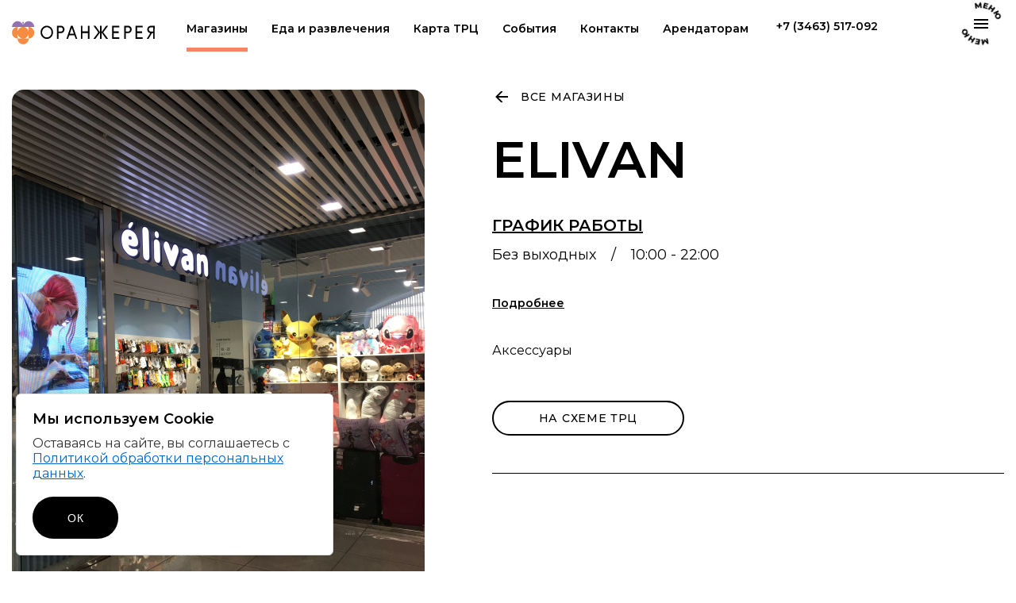

--- FILE ---
content_type: text/html; charset=UTF-8
request_url: https://oranjereya.ru/magaziny/elivan-/
body_size: 3397
content:
<html>
<head>
<meta http-equiv="Content-Type" content="text/html; charset=UTF-8" />
<link href="/bitrix/cache/css/s1/oranjereya/template_af542576aeb1f20acfe3f678a6a66a0e/template_af542576aeb1f20acfe3f678a6a66a0e_v1.css?174522940980899" type="text/css"  data-template-style="true" rel="stylesheet" />
<script  src="/bitrix/cache/js/s1/oranjereya/template_aa22fbdcbe2f1fc8f95c8042d1298118/template_aa22fbdcbe2f1fc8f95c8042d1298118_v1.js?1745229409476892"></script>
<script>var _ba = _ba || []; _ba.push(["aid", "f8d8069da768edb672042fd412f65cfd"]); _ba.push(["host", "oranjereya.ru"]); (function() {var ba = document.createElement("script"); ba.type = "text/javascript"; ba.async = true;ba.src = (document.location.protocol == "https:" ? "https://" : "http://") + "bitrix.info/ba.js";var s = document.getElementsByTagName("script")[0];s.parentNode.insertBefore(ba, s);})();</script>


<title>Elivan в ТРЦ Оранжерея | Нефтеюганск</title>
<!--[if IE]>

    <script src="/local/templates/oranjereya//html5shiv.googlecode.com/svn/trunk/html5.js"></script>

<![endif]-->

    <meta name="viewport" content="width=device-width">
<link rel="preconnect" href="https://fonts.googleapis.com">
<link rel="preconnect" href="https://fonts.gstatic.com" crossorigin>
<link href="https://fonts.googleapis.com/css2?family=Montserrat:ital,wght@0,100;0,200;0,300;0,400;0,500;0,600;0,700;0,800;0,900;1,100;1,200;1,300;1,400;1,500;1,600;1,700;1,800;1,900&display=swap" rel="stylesheet">

</head>

<body>

<!-- Yandex.Metrika counter -->
<script type="text/javascript" >
   (function(m,e,t,r,i,k,a){m[i]=m[i]||function(){(m[i].a=m[i].a||[]).push(arguments)};
   m[i].l=1*new Date();k=e.createElement(t),a=e.getElementsByTagName(t)[0],k.async=1,k.src=r,a.parentNode.insertBefore(k,a)})
   (window, document, "script", "https://mc.yandex.ru/metrika/tag.js", "ym");

   ym(83974879, "init", {
        clickmap:true,
        trackLinks:true,
        accurateTrackBounce:true,
        webvisor:true
   });
</script>
<noscript><div><img src="https://mc.yandex.ru/watch/83974879" style="position:absolute; left:-9999px;" alt="" /></div></noscript>
<!-- /Yandex.Metrika counter -->

<div class="wrapper">
	<div class="menu-window-wrapper">
		<div class="menu-window">
			<div class="menu-window__body">
				<div class="menu-window__content">
					<div class="menu-window__left">
						<div class="menu-window__logo">
							<a href="/"><img src="/local/templates/oranjereya/assets/img/svg/menu-panel-logo.svg" alt=""></a>
						</div>
						<div class="menu-window__title">
							Торгово-развлекательный  <br>центр Оранжерея
						</div>	
					</div>
					<div class="menu-window__middle">
						<div class="menu-window__contact-block">
							 
<div class="menu-window__contact-title">
	Контакты
</div>	
<div class="menu-window__contact-text">
	<div>г. Нефтеюганск, 15 микрорайон, здание 6</div> 
	<div><a href="tel:+73463517092">+7 (3463) 517-092</a></div>
	<div><a href="mailto:oranjereya.info@yandex.ru">oranjereya.info@yandex.ru</a></div>
</div> 
						</div>

						<div class="menu-window__contact-block">

       						
<div class="menu-window__contact-title">
	График работы ТЦ
</div>	
<div class="menu-window__contact-text">
		<div>Без выходных</div>
	<div>10:00 - 22:00</div></div> 
						</div>	

						<div class="menu-window__contact-block">

                             
						</div>	

						<div class="menu-window__contact-socials">
							 <!--<a href="https://www.instagram.com/oranzhereya_trc/"><img src="/local/templates/oranjereya/assets/img/svg/instagram_black.svg" alt=""><img src="/local/templates/oranjereya/assets/img/svg/instagram_orange.svg" alt="" class="hover"></a>-->
<a href="https://vk.com/oranzhereya_trc"><img src="/local/templates/oranjereya/assets/img/svg/vk_black.svg" alt=""><img src="/local/templates/oranjereya/assets/img/svg/vk_orange.svg" alt="" class="hover"></a>
<a href="https://ok.ru/group/62338269249644" target="_blank"><img src="/local/templates/oranjereya/images/ok-black.svg" alt="" ><img src="/local/templates/oranjereya/images/ok-black_hover.svg" alt=""  class="hover"></a> 
						</div>
					</div>	
					<div class="menu-window__right">
						<div class="menu-window__links">
							
 


	<div>
		<a href="/magaziny/">Магазины</a>
	</div>	 
	


	<div>
		<a href="/eda/">Еда и развлечения</a>
	</div>	 
	


	<div>
		<a href="/karta-trts/">Карта ТРЦ</a>
	</div>	 
	


	<div>
		<a href="/sobytiya/">События</a>
	</div>	 
	


	<div>
		<a href="/kontakty/">Контакты</a>
	</div>	 
	


	<div>
		<a href="/dlya-arendatorov/">Арендаторам</a>
	</div>	 
	
 

						</div> 	
					</div>
				</div>	
				<div class="menu-window__aside">
					<div class="menu-window__burger">
						<div class="burger">
							<div class="burger__label"></div>
							<div class="burger__lines">
								
							</div>
						</div>
					</div>	 
					<div class="menu-window__sale">
							 	<a href="/magaziny/">
		<img src="/upload/iblock/d6d/d6dba688f9ac04d44ede556324ee608d.png" alt="">
	</a>					</div>
				</div>
			</div>	
		</div>	
	</div>
	<div class="header">
		<div class="container">
			<div class="header__inner">
				<div class="header__logo">
					<a href="/"><img src="/local/templates/oranjereya/assets/img/svg/Logo.svg" alt=""></a>
				</div>	
				<div class="header__menu">
					
 
<ul class="menu">
			<li class="menu__item">
			<a href="/magaziny/" class="menu__link active">Магазины</a>
		</li> 
		
			<li class="menu__item">
			<a href="/eda/" class="menu__link">Еда и развлечения</a>
		</li> 
		
			<li class="menu__item">
			<a href="/karta-trts/" class="menu__link">Карта ТРЦ</a>
		</li> 
		
			<li class="menu__item">
			<a href="/sobytiya/" class="menu__link">События</a>
		</li> 
		
			<li class="menu__item">
			<a href="/kontakty/" class="menu__link">Контакты</a>
		</li> 
		
			<li class="menu__item">
			<a href="/dlya-arendatorov/" class="menu__link">Арендаторам</a>
		</li> 
		
 
</ul> 
				</div>
				<div class="header__phone">		
					<a href="tel:+73463517092">+7 (3463) 517-092</a> 
				</div>	 
				<div class="header__burger">
					<div class="burger">
						<div class="burger__label"></div>
						<div class="burger__lines">
							<span></span>
							<span></span>
							<span></span>
						</div>
					</div>		
				</div>
			</div>	
		</div>
	</div><section class="content">
	<div class="container">

		<div class="shops-detail-head">
	<div class="breadcrumbs">
		<div class="breadcrumbs__item">
			<a href="/" class="breadcrumbs__link"><img src="/local/templates/oranjereya/img/svg/breadcrumb-home.svg" alt=""></a>
		</div>
		<div class="breadcrumbs__item">
			<a href="/magaziny/" class="breadcrumbs__link">Магазины</a>
		</div>
		<div class="breadcrumbs__item">
			Elivan		</div>				
	</div>	
	<h1 class="page-title">
		Elivan	</h1>
</div>  
<div class="shops-detail">
		<div class="shops-detail__image">
		<img src="/upload/iblock/43f/t2b8yon6j16cbfbetyu8kvlqubvzh0yg.JPG" alt="Elivan">
	</div>	
		<div class="shops-detail__content">
		<div class="shops-detail__back">
			<a href="/magaziny/">Все магазины</a>
		</div>
		<div class="shops-detail__title">
			Elivan		</div>
		<div class="shops-detail__shedule">
			<div class="shops-detail__shedule-title">
				График работы
			</div>	
			<div class="shops-detail__shedule-text">
				Без выходных <span>/</span> 10:00 - 22:00			</div>
		</div>
		<div class="shops-detail__descr">
					</div> 
		<div class="shops-detail__more">
			<span>Подробнее</span>
		</div> 
				<div class="shops-detail__categories">
						<div class="shops-detail__categories-item">
				Аксессуары			</div>
			 
		</div>
			<div class="shops-detail__map">
			<a href="/karta-trts/?floor=2&shop=floor-2-part-14">на схеме трц</a>
		</div>
		<div class="shops-detail__footer">
						<div class="shops-detail__socials">
															</div>
		</div>
	</div>
</div></div>
</section><div class="footer">
           		<div class="container">
           			<div class="footer__inner">
           				<div class="footer__left">
           					<div class="footer__logo">
           						<img src="/local/templates/oranjereya/assets/img/svg/footer-logo.svg" alt="">
           					</div>
           					<div class="footer__title">
           						Торгово-развлекательный <br>центр Оранжерея
           					</div>
           					<div class="footer__copyright">
           						© 2021 ТРЦ Оранжерея <br>
					<a href="/personalnye-dannye/" target="_blank" 
						style="color: #FFD746;
							text-decoration: underline;
							font-weight: 600;
							font-size: 12px;
							line-height: 120%;">
						Политика обработки персональных данных
					</a>
           					</div>
           				</div>	
           				<div class="footer__middle">

                    
 
<ul class="footer__menu">
 
		<li>
			<a href="/magaziny/">Магазины</a>
		</li> 
	
 
		<li>
			<a href="/eda/">Еда</a>
		</li> 
	
 
		<li>
			<a href="/karta-trts/">Карта ТРЦ</a>
		</li> 
	
 
		<li>
			<a href="/dlya-arendatorov/">Арендаторам</a>
		</li> 
	
 

</ul>
                    
 
<ul class="footer__menu">
 
		<li>
			<a href="/kontakty/">Контакты</a>
		</li> 
	
 
		<li>
			<a href="/personalnye-dannye/">Персональные данные</a>
		</li> 
	
 
		<li>
			<a href="/pravila-povedeniya/">Правила поведения в ТРЦ</a>
		</li> 
	
 

</ul>
           				</div>
           				<div class="footer__right">
           					<div class="footer__blocks footer__blocks_top">
           						<div class="footer__block">
	           						
<div class="footer__block-title">
	График работы ТЦ
</div>	
<div class="footer__block-text">
		<div>Без выходных</div>
	<div>10:00 - 22:00</div></div> 
           						</div>	
           						<div class="footer__block">
                                    <div class="footer__block-title">
<!--	 График работы паркинга-->
</div>
<div class="footer__block-text">
	 </div>
<br> 
           						</div>
           					</div>
           					<div class="footer__blocks footer__blocks_bottom">
           						<div class="footer__block">
                                    
<div class="footer__block-title">
	Контакты
</div>	
<div class="footer__block-text">
	<div>г. Нефтеюганск, 15 микрорайон, здание 6</div>
	<div><a href="tel:+73463517092">+7 (3463) 517-092</a></div>
	<div><a href="mailto:oranjereya.info@yandex.ru">oranjereya.info@yandex.ru</a></div>
</div> 
           						</div>	
           						<div class="footer__socials">
                         <!--<a href="https://www.instagram.com/oranzhereya_trc/" target="_blank"><img src="/local/templates/oranjereya/assets/img/svg/instagram.svg" alt=""></a>-->
<a href="https://vk.com/oranzhereya_trc" target="_blank"><img src="/local/templates/oranjereya/assets/img/svg/vk.svg" alt=""></a>

<!--<a href="https://ok.ru/group/62338269249644" target="_blank"><img src="/local/templates/oranjereya/images/ok-yelow.svg" alt="" style="height: 20px;top: -3px;position: relative;"></a>--> 
           						</div>
           					</div>	
           				</div>
           			</div>	
           		</div>	
           	</div>
</div>

         <!-- wrapper -->
         <div class="form-success">
          <div class="form-success__body">
            <div class="form-success__icon">
              <img src="/local/templates/oranjereya/img/svg/form-success__icon.svg" alt="">
            </div>  
            <div class="form-success__title">
              Спасибо
            </div>
            <div class="form-success__text">
              Ваше сообщение отправлено
            </div>
            <div class="form-success__button">
              <span class="btn">ОК</span>
            </div>
          </div>  
        </div>
<div id="cookie-modal" style="position: fixed; bottom: 20px; left: 20px;
  background: #ffffff; padding: 20px; box-shadow: 0 0 10px rgba(0,0,0,0.1); z-index: 9999; max-width: 400px;
  text-align: left; display: none; border-radius: 6px; color: #333333; border: 1px solid #e0e0e0;">
  
  <h3 style="margin: 0 0 10px; font-size: 18px; font-weight: 600; color: #000000;">Мы используем Cookie</h3>
  <p style="margin: 0 0 10px; color: #333333;">Оставаясь на сайте, вы соглашаетесь с 
<a href="/personalnye-dannye/" target="_blank" style="text-decoration: underline; color: #0066cc;">Политикой обработки персональных данных</a>.</p>

  <button id="cookie-close" type="button" class="btn " style="margin-top: 10px;">ОК</button>
</div>

<script>
  document.addEventListener('DOMContentLoaded', function () {
    if (!localStorage.getItem('cookieAccepted')) {
      document.getElementById('cookie-modal').style.display = 'block';
    }

    document.getElementById('cookie-close').addEventListener('click', function () {
      document.getElementById('cookie-modal').style.display = 'none';
      localStorage.setItem('cookieAccepted', 'yes');
    });
  });
</script>
</body>
</html>

--- FILE ---
content_type: text/css
request_url: https://oranjereya.ru/bitrix/cache/css/s1/oranjereya/template_af542576aeb1f20acfe3f678a6a66a0e/template_af542576aeb1f20acfe3f678a6a66a0e_v1.css?174522940980899
body_size: 14704
content:


/* Start:/local/templates/oranjereya/css/vendors.min.css?162884010118077*/
@font-face{font-family:swiper-icons;src:url('data:application/font-woff;charset=utf-8;base64, [base64]//wADZ2x5ZgAAAywAAADMAAAD2MHtryVoZWFkAAABbAAAADAAAAA2E2+eoWhoZWEAAAGcAAAAHwAAACQC9gDzaG10eAAAAigAAAAZAAAArgJkABFsb2NhAAAC0AAAAFoAAABaFQAUGG1heHAAAAG8AAAAHwAAACAAcABAbmFtZQAAA/gAAAE5AAACXvFdBwlwb3N0AAAFNAAAAGIAAACE5s74hXjaY2BkYGAAYpf5Hu/j+W2+MnAzMYDAzaX6QjD6/4//Bxj5GA8AuRwMYGkAPywL13jaY2BkYGA88P8Agx4j+/8fQDYfA1AEBWgDAIB2BOoAeNpjYGRgYNBh4GdgYgABEMnIABJzYNADCQAACWgAsQB42mNgYfzCOIGBlYGB0YcxjYGBwR1Kf2WQZGhhYGBiYGVmgAFGBiQQkOaawtDAoMBQxXjg/wEGPcYDDA4wNUA2CCgwsAAAO4EL6gAAeNpj2M0gyAACqxgGNWBkZ2D4/wMA+xkDdgAAAHjaY2BgYGaAYBkGRgYQiAHyGMF8FgYHIM3DwMHABGQrMOgyWDLEM1T9/w8UBfEMgLzE////P/5//f/V/xv+r4eaAAeMbAxwIUYmIMHEgKYAYjUcsDAwsLKxc3BycfPw8jEQA/[base64]/uznmfPFBNODM2K7MTQ45YEAZqGP81AmGGcF3iPqOop0r1SPTaTbVkfUe4HXj97wYE+yNwWYxwWu4v1ugWHgo3S1XdZEVqWM7ET0cfnLGxWfkgR42o2PvWrDMBSFj/IHLaF0zKjRgdiVMwScNRAoWUoH78Y2icB/yIY09An6AH2Bdu/UB+yxopYshQiEvnvu0dURgDt8QeC8PDw7Fpji3fEA4z/PEJ6YOB5hKh4dj3EvXhxPqH/SKUY3rJ7srZ4FZnh1PMAtPhwP6fl2PMJMPDgeQ4rY8YT6Gzao0eAEA409DuggmTnFnOcSCiEiLMgxCiTI6Cq5DZUd3Qmp10vO0LaLTd2cjN4fOumlc7lUYbSQcZFkutRG7g6JKZKy0RmdLY680CDnEJ+UMkpFFe1RN7nxdVpXrC4aTtnaurOnYercZg2YVmLN/d/gczfEimrE/fs/bOuq29Zmn8tloORaXgZgGa78yO9/cnXm2BpaGvq25Dv9S4E9+5SIc9PqupJKhYFSSl47+Qcr1mYNAAAAeNptw0cKwkAAAMDZJA8Q7OUJvkLsPfZ6zFVERPy8qHh2YER+3i/BP83vIBLLySsoKimrqKqpa2hp6+jq6RsYGhmbmJqZSy0sraxtbO3sHRydnEMU4uR6yx7JJXveP7WrDycAAAAAAAH//wACeNpjYGRgYOABYhkgZgJCZgZNBkYGLQZtIJsFLMYAAAw3ALgAeNolizEKgDAQBCchRbC2sFER0YD6qVQiBCv/H9ezGI6Z5XBAw8CBK/m5iQQVauVbXLnOrMZv2oLdKFa8Pjuru2hJzGabmOSLzNMzvutpB3N42mNgZGBg4GKQYzBhYMxJLMlj4GBgAYow/P/PAJJhLM6sSoWKfWCAAwDAjgbRAAB42mNgYGBkAIIbCZo5IPrmUn0hGA0AO8EFTQAA') format('woff');font-weight:400;font-style:normal}:root{--swiper-theme-color:#007aff}.swiper-container{margin-left:auto;margin-right:auto;position:relative;overflow:hidden;list-style:none;padding:0;z-index:1}.swiper-container-vertical>.swiper-wrapper{-webkit-box-orient:vertical;-webkit-box-direction:normal;-ms-flex-direction:column;flex-direction:column}.swiper-wrapper{position:relative;width:100%;height:100%;z-index:1;display:-webkit-box;display:-ms-flexbox;display:flex;-webkit-transition-property:-webkit-transform;transition-property:-webkit-transform;transition-property:transform;transition-property:transform,-webkit-transform;-webkit-box-sizing:content-box;box-sizing:content-box}.swiper-container-android .swiper-slide,.swiper-wrapper{-webkit-transform:translate3d(0px,0,0);transform:translate3d(0px,0,0)}.swiper-container-multirow>.swiper-wrapper{-ms-flex-wrap:wrap;flex-wrap:wrap}.swiper-container-multirow-column>.swiper-wrapper{-ms-flex-wrap:wrap;flex-wrap:wrap;-webkit-box-orient:vertical;-webkit-box-direction:normal;-ms-flex-direction:column;flex-direction:column}.swiper-container-free-mode>.swiper-wrapper{-webkit-transition-timing-function:ease-out;transition-timing-function:ease-out;margin:0 auto}.swiper-container-pointer-events{-ms-touch-action:pan-y;touch-action:pan-y}.swiper-container-pointer-events.swiper-container-vertical{-ms-touch-action:pan-x;touch-action:pan-x}.swiper-slide{-ms-flex-negative:0;flex-shrink:0;width:100%;height:100%;position:relative;-webkit-transition-property:-webkit-transform;transition-property:-webkit-transform;transition-property:transform;transition-property:transform,-webkit-transform}.swiper-slide-invisible-blank{visibility:hidden}.swiper-container-autoheight,.swiper-container-autoheight .swiper-slide{height:auto}.swiper-container-autoheight .swiper-wrapper{-webkit-box-align:start;-ms-flex-align:start;align-items:flex-start;-webkit-transition-property:height,-webkit-transform;transition-property:height,-webkit-transform;transition-property:transform,height;transition-property:transform,height,-webkit-transform}.swiper-container-3d{-webkit-perspective:1200px;perspective:1200px}.swiper-container-3d .swiper-cube-shadow,.swiper-container-3d .swiper-slide,.swiper-container-3d .swiper-slide-shadow-bottom,.swiper-container-3d .swiper-slide-shadow-left,.swiper-container-3d .swiper-slide-shadow-right,.swiper-container-3d .swiper-slide-shadow-top,.swiper-container-3d .swiper-wrapper{-webkit-transform-style:preserve-3d;transform-style:preserve-3d}.swiper-container-3d .swiper-slide-shadow-bottom,.swiper-container-3d .swiper-slide-shadow-left,.swiper-container-3d .swiper-slide-shadow-right,.swiper-container-3d .swiper-slide-shadow-top{position:absolute;left:0;top:0;width:100%;height:100%;pointer-events:none;z-index:10}.swiper-container-3d .swiper-slide-shadow-left{background-image:-webkit-gradient(linear,right top,left top,from(rgba(0,0,0,.5)),to(rgba(0,0,0,0)));background-image:linear-gradient(to left,rgba(0,0,0,.5),rgba(0,0,0,0))}.swiper-container-3d .swiper-slide-shadow-right{background-image:-webkit-gradient(linear,left top,right top,from(rgba(0,0,0,.5)),to(rgba(0,0,0,0)));background-image:linear-gradient(to right,rgba(0,0,0,.5),rgba(0,0,0,0))}.swiper-container-3d .swiper-slide-shadow-top{background-image:-webkit-gradient(linear,left bottom,left top,from(rgba(0,0,0,.5)),to(rgba(0,0,0,0)));background-image:linear-gradient(to top,rgba(0,0,0,.5),rgba(0,0,0,0))}.swiper-container-3d .swiper-slide-shadow-bottom{background-image:-webkit-gradient(linear,left top,left bottom,from(rgba(0,0,0,.5)),to(rgba(0,0,0,0)));background-image:linear-gradient(to bottom,rgba(0,0,0,.5),rgba(0,0,0,0))}.swiper-container-css-mode>.swiper-wrapper{overflow:auto;scrollbar-width:none;-ms-overflow-style:none}.swiper-container-css-mode>.swiper-wrapper::-webkit-scrollbar{display:none}.swiper-container-css-mode>.swiper-wrapper>.swiper-slide{scroll-snap-align:start start}.swiper-container-horizontal.swiper-container-css-mode>.swiper-wrapper{-ms-scroll-snap-type:x mandatory;scroll-snap-type:x mandatory}.swiper-container-vertical.swiper-container-css-mode>.swiper-wrapper{-ms-scroll-snap-type:y mandatory;scroll-snap-type:y mandatory}:root{--swiper-navigation-size:44px}.swiper-button-next,.swiper-button-prev{position:absolute;top:50%;width:calc(var(--swiper-navigation-size)/ 44 * 27);height:var(--swiper-navigation-size);margin-top:calc(0px - (var(--swiper-navigation-size)/ 2));z-index:10;cursor:pointer;display:-webkit-box;display:-ms-flexbox;display:flex;-webkit-box-align:center;-ms-flex-align:center;align-items:center;-webkit-box-pack:center;-ms-flex-pack:center;justify-content:center;color:var(--swiper-navigation-color,var(--swiper-theme-color))}.swiper-button-next.swiper-button-disabled,.swiper-button-prev.swiper-button-disabled{opacity:.35;cursor:auto;pointer-events:none}.swiper-button-next:after,.swiper-button-prev:after{font-family:swiper-icons;font-size:var(--swiper-navigation-size);text-transform:none!important;letter-spacing:0;font-variant:initial;line-height:1}.swiper-button-prev,.swiper-container-rtl .swiper-button-next{left:10px;right:auto}.swiper-button-prev:after,.swiper-container-rtl .swiper-button-next:after{content:'prev'}.swiper-button-next,.swiper-container-rtl .swiper-button-prev{right:10px;left:auto}.swiper-button-next:after,.swiper-container-rtl .swiper-button-prev:after{content:'next'}.swiper-button-next.swiper-button-white,.swiper-button-prev.swiper-button-white{--swiper-navigation-color:#fff}.swiper-button-next.swiper-button-black,.swiper-button-prev.swiper-button-black{--swiper-navigation-color:#000}.swiper-button-lock{display:none}.swiper-pagination{position:absolute;text-align:center;-webkit-transition:.3s opacity;transition:.3s opacity;-webkit-transform:translate3d(0,0,0);transform:translate3d(0,0,0);z-index:10}.swiper-pagination.swiper-pagination-hidden{opacity:0}.swiper-container-horizontal>.swiper-pagination-bullets,.swiper-pagination-custom,.swiper-pagination-fraction{bottom:10px;left:0;width:100%}.swiper-pagination-bullets-dynamic{overflow:hidden;font-size:0}.swiper-pagination-bullets-dynamic .swiper-pagination-bullet{-webkit-transform:scale(.33);transform:scale(.33);position:relative}.swiper-pagination-bullets-dynamic .swiper-pagination-bullet-active,.swiper-pagination-bullets-dynamic .swiper-pagination-bullet-active-main{-webkit-transform:scale(1);transform:scale(1)}.swiper-pagination-bullets-dynamic .swiper-pagination-bullet-active-prev{-webkit-transform:scale(.66);transform:scale(.66)}.swiper-pagination-bullets-dynamic .swiper-pagination-bullet-active-prev-prev{-webkit-transform:scale(.33);transform:scale(.33)}.swiper-pagination-bullets-dynamic .swiper-pagination-bullet-active-next{-webkit-transform:scale(.66);transform:scale(.66)}.swiper-pagination-bullets-dynamic .swiper-pagination-bullet-active-next-next{-webkit-transform:scale(.33);transform:scale(.33)}.swiper-pagination-bullet{width:8px;height:8px;display:inline-block;border-radius:50%;background:#000;opacity:.2}button.swiper-pagination-bullet{border:none;margin:0;padding:0;-webkit-box-shadow:none;box-shadow:none;-webkit-appearance:none;-moz-appearance:none;appearance:none}.swiper-pagination-clickable .swiper-pagination-bullet{cursor:pointer}.swiper-pagination-bullet-active{opacity:1;background:var(--swiper-pagination-color,var(--swiper-theme-color))}.swiper-container-vertical>.swiper-pagination-bullets{right:10px;top:50%;-webkit-transform:translate3d(0px,-50%,0);transform:translate3d(0px,-50%,0)}.swiper-container-vertical>.swiper-pagination-bullets .swiper-pagination-bullet{margin:6px 0;display:block}.swiper-container-vertical>.swiper-pagination-bullets.swiper-pagination-bullets-dynamic{top:50%;-webkit-transform:translateY(-50%);transform:translateY(-50%);width:8px}.swiper-container-vertical>.swiper-pagination-bullets.swiper-pagination-bullets-dynamic .swiper-pagination-bullet{display:inline-block;-webkit-transition:.2s transform,.2s top;transition:.2s transform,.2s top}.swiper-container-horizontal>.swiper-pagination-bullets .swiper-pagination-bullet{margin:0 4px}.swiper-container-horizontal>.swiper-pagination-bullets.swiper-pagination-bullets-dynamic{left:50%;-webkit-transform:translateX(-50%);transform:translateX(-50%);white-space:nowrap}.swiper-container-horizontal>.swiper-pagination-bullets.swiper-pagination-bullets-dynamic .swiper-pagination-bullet{-webkit-transition:.2s transform,.2s left;transition:.2s transform,.2s left}.swiper-container-horizontal.swiper-container-rtl>.swiper-pagination-bullets-dynamic .swiper-pagination-bullet{-webkit-transition:.2s transform,.2s right;transition:.2s transform,.2s right}.swiper-pagination-progressbar{background:rgba(0,0,0,.25);position:absolute}.swiper-pagination-progressbar .swiper-pagination-progressbar-fill{background:var(--swiper-pagination-color,var(--swiper-theme-color));position:absolute;left:0;top:0;width:100%;height:100%;-webkit-transform:scale(0);transform:scale(0);-webkit-transform-origin:left top;transform-origin:left top}.swiper-container-rtl .swiper-pagination-progressbar .swiper-pagination-progressbar-fill{-webkit-transform-origin:right top;transform-origin:right top}.swiper-container-horizontal>.swiper-pagination-progressbar,.swiper-container-vertical>.swiper-pagination-progressbar.swiper-pagination-progressbar-opposite{width:100%;height:4px;left:0;top:0}.swiper-container-horizontal>.swiper-pagination-progressbar.swiper-pagination-progressbar-opposite,.swiper-container-vertical>.swiper-pagination-progressbar{width:4px;height:100%;left:0;top:0}.swiper-pagination-white{--swiper-pagination-color:#fff}.swiper-pagination-black{--swiper-pagination-color:#000}.swiper-pagination-lock{display:none}.swiper-scrollbar{border-radius:10px;position:relative;-ms-touch-action:none;background:rgba(0,0,0,.1)}.swiper-container-horizontal>.swiper-scrollbar{position:absolute;left:1%;bottom:3px;z-index:50;height:5px;width:98%}.swiper-container-vertical>.swiper-scrollbar{position:absolute;right:3px;top:1%;z-index:50;width:5px;height:98%}.swiper-scrollbar-drag{height:100%;width:100%;position:relative;background:rgba(0,0,0,.5);border-radius:10px;left:0;top:0}.swiper-scrollbar-cursor-drag{cursor:move}.swiper-scrollbar-lock{display:none}.swiper-zoom-container{width:100%;height:100%;display:-webkit-box;display:-ms-flexbox;display:flex;-webkit-box-pack:center;-ms-flex-pack:center;justify-content:center;-webkit-box-align:center;-ms-flex-align:center;align-items:center;text-align:center}.swiper-zoom-container>canvas,.swiper-zoom-container>img,.swiper-zoom-container>svg{max-width:100%;max-height:100%;-o-object-fit:contain;object-fit:contain}.swiper-slide-zoomed{cursor:move}.swiper-lazy-preloader{width:42px;height:42px;position:absolute;left:50%;top:50%;margin-left:-21px;margin-top:-21px;z-index:10;-webkit-transform-origin:50%;transform-origin:50%;-webkit-animation:swiper-preloader-spin 1s infinite linear;animation:swiper-preloader-spin 1s infinite linear;-webkit-box-sizing:border-box;box-sizing:border-box;border:4px solid;border-radius:50%;border-top-color:transparent}.swiper-lazy-preloader-white{--swiper-preloader-color:#fff}.swiper-lazy-preloader-black{--swiper-preloader-color:#000}@-webkit-keyframes swiper-preloader-spin{100%{-webkit-transform:rotate(360deg);transform:rotate(360deg)}}@keyframes swiper-preloader-spin{100%{-webkit-transform:rotate(360deg);transform:rotate(360deg)}}.swiper-container .swiper-notification{position:absolute;left:0;top:0;pointer-events:none;opacity:0;z-index:-1000}.swiper-container-fade.swiper-container-free-mode .swiper-slide{-webkit-transition-timing-function:ease-out;transition-timing-function:ease-out}.swiper-container-fade .swiper-slide{pointer-events:none;-webkit-transition-property:opacity;transition-property:opacity}.swiper-container-fade .swiper-slide .swiper-slide{pointer-events:none}.swiper-container-fade .swiper-slide-active,.swiper-container-fade .swiper-slide-active .swiper-slide-active{pointer-events:auto}.swiper-container-cube{overflow:visible}.swiper-container-cube .swiper-slide{pointer-events:none;-webkit-backface-visibility:hidden;backface-visibility:hidden;z-index:1;visibility:hidden;-webkit-transform-origin:0 0;transform-origin:0 0;width:100%;height:100%}.swiper-container-cube .swiper-slide .swiper-slide{pointer-events:none}.swiper-container-cube.swiper-container-rtl .swiper-slide{-webkit-transform-origin:100% 0;transform-origin:100% 0}.swiper-container-cube .swiper-slide-active,.swiper-container-cube .swiper-slide-active .swiper-slide-active{pointer-events:auto}.swiper-container-cube .swiper-slide-active,.swiper-container-cube .swiper-slide-next,.swiper-container-cube .swiper-slide-next+.swiper-slide,.swiper-container-cube .swiper-slide-prev{pointer-events:auto;visibility:visible}.swiper-container-cube .swiper-slide-shadow-bottom,.swiper-container-cube .swiper-slide-shadow-left,.swiper-container-cube .swiper-slide-shadow-right,.swiper-container-cube .swiper-slide-shadow-top{z-index:0;-webkit-backface-visibility:hidden;backface-visibility:hidden}.swiper-container-cube .swiper-cube-shadow{position:absolute;left:0;bottom:0;width:100%;height:100%;opacity:.6;z-index:0}.swiper-container-cube .swiper-cube-shadow:before{content:'';background:#000;position:absolute;left:0;top:0;bottom:0;right:0;-webkit-filter:blur(50px);filter:blur(50px)}.swiper-container-flip{overflow:visible}.swiper-container-flip .swiper-slide{pointer-events:none;-webkit-backface-visibility:hidden;backface-visibility:hidden;z-index:1}.swiper-container-flip .swiper-slide .swiper-slide{pointer-events:none}.swiper-container-flip .swiper-slide-active,.swiper-container-flip .swiper-slide-active .swiper-slide-active{pointer-events:auto}.swiper-container-flip .swiper-slide-shadow-bottom,.swiper-container-flip .swiper-slide-shadow-left,.swiper-container-flip .swiper-slide-shadow-right,.swiper-container-flip .swiper-slide-shadow-top{z-index:0;-webkit-backface-visibility:hidden;backface-visibility:hidden}
.ps{overflow:hidden!important;overflow-anchor:none;-ms-overflow-style:none;touch-action:auto;-ms-touch-action:auto}.ps__rail-x{display:none;opacity:0;transition:background-color .2s linear,opacity .2s linear;-webkit-transition:background-color .2s linear,opacity .2s linear;height:15px;bottom:0;position:absolute}.ps__rail-y{display:none;opacity:0;transition:background-color .2s linear,opacity .2s linear;-webkit-transition:background-color .2s linear,opacity .2s linear;width:15px;right:0;position:absolute}.ps--active-x>.ps__rail-x,.ps--active-y>.ps__rail-y{display:block;background-color:transparent}.ps--focus>.ps__rail-x,.ps--focus>.ps__rail-y,.ps--scrolling-x>.ps__rail-x,.ps--scrolling-y>.ps__rail-y,.ps:hover>.ps__rail-x,.ps:hover>.ps__rail-y{opacity:.6}.ps .ps__rail-x.ps--clicking,.ps .ps__rail-x:focus,.ps .ps__rail-x:hover,.ps .ps__rail-y.ps--clicking,.ps .ps__rail-y:focus,.ps .ps__rail-y:hover{background-color:#eee;opacity:.9}.ps__thumb-x{background-color:#aaa;border-radius:6px;transition:background-color .2s linear,height .2s ease-in-out;-webkit-transition:background-color .2s linear,height .2s ease-in-out;height:6px;bottom:2px;position:absolute}.ps__thumb-y{background-color:#aaa;border-radius:6px;transition:background-color .2s linear,width .2s ease-in-out;-webkit-transition:background-color .2s linear,width .2s ease-in-out;width:6px;right:2px;position:absolute}.ps__rail-x.ps--clicking .ps__thumb-x,.ps__rail-x:focus>.ps__thumb-x,.ps__rail-x:hover>.ps__thumb-x{background-color:#999;height:11px}.ps__rail-y.ps--clicking .ps__thumb-y,.ps__rail-y:focus>.ps__thumb-y,.ps__rail-y:hover>.ps__thumb-y{background-color:#999;width:11px}@supports (-ms-overflow-style:none){.ps{overflow:auto!important}}@media screen and (-ms-high-contrast:active),(-ms-high-contrast:none){.ps{overflow:auto!important}}
/* End */


/* Start:/local/templates/oranjereya/css/style.min.css?163938500259930*/
*{-webkit-box-sizing:border-box;box-sizing:border-box;margin:0;padding:0;-webkit-appearance:none}body>iframe{display:none}a{text-decoration:none;outline:0}img{max-width:100%}input,textarea{outline:0}ol,ul{margin:0;padding:0}body,html{font-family:Montserrat,sans-serif;overflow-x:hidden;height:100%}body{height:100%}.only-mob{display:none!important}.no-select,.shops-sorting__current,.shops-sorting__item{-ms-user-select:none;-moz-user-select:none;-khtml-user-select:none;-webkit-user-select:none}.container{width:1800px;max-width:100%;padding-left:20px;padding-right:20px;margin:0 auto}.container:after,.container:before{content:" ";display:table}.container:after{clear:both}.clearfix:after,.clearfix:before{content:" ";display:table}.clearfix:after{clear:both}.hidden{display:none}.wrapper{display:-webkit-box;display:-ms-flexbox;display:flex;-webkit-box-orient:vertical;-webkit-box-direction:normal;-ms-flex-direction:column;flex-direction:column;-ms-flex-wrap:wrap;flex-wrap:wrap;min-height:100%}.wrapper>*{width:100%}.content{-webkit-box-flex:1;-ms-flex-positive:1;flex-grow:1}.header__inner{display:-webkit-box;display:-ms-flexbox;display:flex}.header__logo{margin-top:26px}.header__logo img{display:block;min-width:250px}.header__menu{padding-top:35px;margin-left:6.26%}.header__phone{padding-top:35px;margin-left:auto;margin-right:8%}.header__phone a{color:#000;display:inline-block;white-space:nowrap;font-weight:600;font-size:16px;line-height:120%}.header__search{margin-left:3.8%}.header__burger{margin-right:0;padding-top:18px}.menu{list-style-type:none;display:-webkit-box;display:-ms-flexbox;display:flex}.menu__item{margin-right:20px;margin-left:20px}.menu__link{display:block;color:#000;font-weight:600;font-size:16px;line-height:120%;white-space:nowrap;border-bottom:5px solid transparent;padding-bottom:28px;-webkit-transition:all .25s;transition:all .25s}.menu__link.active,.menu__link:hover{border-bottom:5px solid #F68466}.search-form{margin-top:34px;width:24px;height:40px;background-color:transparent;background-image:url(/local/templates/oranjereya/css/../img/svg/search.svg);background-repeat:no-repeat;background-position:center top;cursor:pointer;position:relative}.search-form__submit{position:absolute;border:none;background-color:transparent;background-image:url(/local/templates/oranjereya/css/../img/svg/search-submit.svg);width:24px;height:24px;background-repeat:no-repeat;background-position:center center;background-size:contain;right:195px;top:-2px;z-index:-10;cursor:pointer;opacity:0;-webkit-transition:opacity .25s;transition:opacity .25s}.search-form__input{border-radius:10px;background:#fff;border:1px solid rgba(0,0,0,.5);position:absolute;top:-10px;right:-38px;height:40px;width:269px;padding-left:50px;opacity:0;z-index:-10;-webkit-transition:opacity .25s;transition:opacity .25s}.search-form.show .search-form__submit{opacity:1;z-index:15}.search-form.show .search-form__input{opacity:1;z-index:10}.burger{cursor:pointer;width:59px;height:59px;position:relative;overflow:hidden}.burger__label{position:absolute;top:0;left:0;width:100%;height:100%;background-image:url(/local/templates/oranjereya/css/../img/svg/burger.svg);background-repeat:no-repeat;background-position:center center;background-size:contain;-webkit-animation:5s linear infinite rotateHover;animation:5s linear infinite rotateHover}.burger__lines{position:absolute;top:0;right:0;bottom:0;left:0;margin:auto;width:18px;height:12px}.burger__lines span{display:block;height:2px;background-color:#000}.burger__lines span:nth-child(2){margin-top:3px;margin-bottom:3px}@-webkit-keyframes rotateHover{from{-webkit-transform:rotate(0);transform:rotate(0)}to{-webkit-transform:rotate(360deg);transform:rotate(360deg)}}@keyframes rotateHover{from{-webkit-transform:rotate(0);transform:rotate(0)}to{-webkit-transform:rotate(360deg);transform:rotate(360deg)}}.home-slider{margin-bottom:40px}.home-slider__img{display:block;width:100%}.home-slider__content{position:absolute;top:0;right:0;max-width:100%;width:50%;padding-left:9px;padding-top:140px}.home-slider__title{color:#000;font-weight:600;font-size:64px;line-height:140%}.home-slider__text{color:#000;font-size:18px;line-height:140%;margin-top:33px}.home-slider__btn{margin-top:46px}.home-slider .swiper-pagination{position:static;margin-top:26px}.home-slider .swiper-pagination .swiper-pagination-bullet{background-color:#fff;border:2px solid #000;margin-left:4px;margin-right:4px;opacity:1;border-radius:6px}.home-slider .swiper-pagination .swiper-pagination-bullet.swiper-pagination-bullet-active{width:24px;background-color:#000}.btn{display:inline-block;color:#fff;background:#000;border-radius:50px;text-transform:uppercase;padding:17.5px 42px;letter-spacing:.05em;font-weight:500;font-size:14px;line-height:100%;border:2px solid transparent}.btn_transparent{color:#000;background-color:transparent;border:2px solid #000}.events-section{padding:40px 83px 120px 85px}.section__top{display:-webkit-box;display:-ms-flexbox;display:flex;-webkit-box-align:center;-ms-flex-align:center;align-items:center;-webkit-box-pack:justify;-ms-flex-pack:justify;justify-content:space-between}.section__title{color:#000;letter-spacing:.05em;font-weight:500;font-size:48px;line-height:100%}.section__btns .btn{width:242px;text-align:center;margin-left:20px}.events-slider{margin-top:46px}.events-slider__slide{width:375px}.events-slider__slide img{display:block}.events-slider .swiper-pagination{position:static;margin-left:-15px;margin-right:-15px;margin-top:25px;text-align:left;display:-webkit-box;display:-ms-flexbox;display:flex}.events-slider .swiper-pagination .swiper-pagination-bullet{min-width:375px;opacity:1;background:#E5E5E5;border-radius:10px;height:4px;margin-left:15px;margin-right:15px}.events-slider .swiper-pagination .swiper-pagination-bullet-active{background:#000}.events-slider__pagin{display:-webkit-box;display:-ms-flexbox;display:flex;margin-left:-15px;margin-right:-15px}.events-slider__pagin-item{width:375px;margin-left:15px;margin-right:15px;margin-top:36px;background:#E5E5E5;border-radius:10px;height:4px;cursor:pointer}.events-slider__pagin-item.active{background:#000}.events-bullets{margin-top:36px}.events-bullets__slide{background:#E5E5E5;border-radius:10px;width:375px;height:4px!important;cursor:pointer}.events-bullets__slide.swiper-slide-thumb-active{background:#000}.section-shops{background-color:#D2CDE7;border-radius:15px;background-image:url(/local/templates/oranjereya/css/../img/section-shops.jpg);background-position:left top;background-repeat:no-repeat;padding:120px 85px 123px}.shops{display:-webkit-box;display:-ms-flexbox;display:flex;margin-left:-15px;margin-right:-15px}.shops__item{margin-top:58px;padding-left:15px;padding-right:15px}.shops__image img{display:block;-webkit-transition:all .25s;transition:all .25s;border-radius:15px}.shops__image img:hover{-webkit-box-shadow:0 0 18px 9px rgba(0,0,0,.25);box-shadow:0 0 18px 9px rgba(0,0,0,.25)}.shops__title{margin-top:26px}.shops__title a{-webkit-transition:all .25s;transition:all .25s;color:#000;text-decoration:underline;font-weight:600;font-size:20px;line-height:140%;text-transform:uppercase}.shops__category{color:#000;margin-top:15px;font-size:14px;line-height:140%;text-transform:uppercase;min-height:38px}.shops__date{margin-top:34px;color:#000;font-size:18px;line-height:140%}.section-food{padding:123px 85px 120px}.food-slider{margin-top:47px;margin-left:-15px;margin-right:-15px;display:-webkit-box;display:-ms-flexbox;display:flex}.food-slider__item{padding-left:15px;padding-right:15px}.food-slider__item:nth-child(2) .food-slider__body{background:#C5D984}.food-slider__item:nth-child(3) .food-slider__body{background:#FFEB72}.food-slider__card{border-radius:15px;overflow:hidden}.food-slider__image{position:relative}.food-slider__img{display:block}.food-slider__logo{display:block;position:absolute;left:40px;bottom:-36px;z-index:10;width:116px;height:116px;border-radius:5px;background-color:#fff}.food-slider__logo img{display:block;position:absolute;top:0;right:0;bottom:0;left:0;margin:auto}.food-slider__body{padding:21px 40px 81px;position:relative;background:#FAC39D}.food-slider__cat{text-align:right;text-transform:uppercase;font-size:14px;line-height:140%}.food-slider__title{margin-top:17px;text-transform:uppercase;color:#000;font-weight:600;font-size:32px;line-height:140%;min-height:88px}.food-slider__title a{color:#000}.food-slider__bottom{display:-webkit-box;display:-ms-flexbox;display:flex;-webkit-box-align:center;-ms-flex-align:center;align-items:center;-webkit-box-pack:justify;-ms-flex-pack:justify;justify-content:space-between;position:absolute;width:100%;left:0;bottom:0;padding-left:40px;padding-bottom:28px;padding-right:40px}.food-slider__date{color:#000;font-size:18px;line-height:140%}.food-slider__more{width:50px;height:50px;background-repeat:no-repeat;background-size:contain;background-position:center center;min-width:50px;background-image:url(/local/templates/oranjereya/css/../img/svg/more.svg)}.section-cinema{background-color:#FED65C;background-image:url(/local/templates/oranjereya/css/../img/section-cinema.jpg);background-repeat:no-repeat;background-position:left top;padding:122px 85px 120px;border-radius:15px}.cinema{margin-left:-15px;margin-right:-15px;display:-webkit-box;display:-ms-flexbox;display:flex}.cinema__item{padding-left:15px;padding-right:15px;width:25%;margin-top:58px}.cinema__card{position:relative;min-height:740px;padding-bottom:30px}.cinema__card:hover img{-webkit-box-shadow:0 0 18px rgba(0,0,0,.5);box-shadow:0 0 18px rgba(0,0,0,.5)}.cinema__image img{display:block;border-radius:15px;-webkit-transition:all .25s;transition:all .25s}.cinema__title{margin-top:29px}.cinema__title a{color:#000;text-transform:uppercase;text-decoration:underline;font-weight:600;font-size:20px;line-height:140%}.cinema__cat{color:#000;text-transform:uppercase;font-size:14px;line-height:140%;margin-top:9px}.cinema__date{color:#000;font-size:18px;line-height:140%;position:absolute;bottom:0;left:0}.section-park{background-color:#48C6DE;border-radius:15px;margin-top:27px;padding:120px 85px 116px;position:relative;background-image:url(/local/templates/oranjereya/css/../img/section-park.jpg);background-position:center bottom}.section-park .section__content,.section-park .section__top{position:relative;z-index:10}.park__text{color:#000;font-size:20px;line-height:140%;margin-top:61px}.park__list{list-style-type:none;margin-top:67px}.park__list li{color:#000;font-weight:600;font-size:18px;line-height:150%;position:relative;padding-left:30px;margin-bottom:12px}.park__list li:before{content:'';display:block;position:absolute;left:0;top:4px;width:9px;height:9px;border-radius:100%;border:4.5px solid #FFEB72}.park__links{margin-top:57px}.park__links a{display:inline-block;margin-right:26px}.park__links a img{display:block}.footer{margin-top:120px;background:#000;padding-top:91px;padding-bottom:45px}.footer__inner{display:-webkit-box;display:-ms-flexbox;display:flex;color:#fff}.footer__left{padding-left:85px}.footer__logo img{display:block}.footer__title{font-size:14px;line-height:120%;margin-top:30px}.footer__copyright{font-size:14px;line-height:120%;margin-top:17px}.footer__middle{display:-webkit-box;display:-ms-flexbox;display:flex;padding-left:213px;margin-top:-3px}.footer__menu{list-style-type:none}.footer__menu:first-child{margin-right:138px}.footer__menu li{margin-bottom:22px}.footer__menu li a{color:#FFD746;text-decoration:underline;font-weight:600;font-size:14px;line-height:120%}.footer__right{margin-left:auto;display:-webkit-box;display:-ms-flexbox;display:flex;margin-top:-3px;padding-right:135px}.footer__blocks{padding-right:20px}.footer__blocks_bottom{width:325px;margin-left:61px}.footer__block{margin-bottom:36px}.footer__block-title{color:#FFD746;font-weight:600;font-size:14px;line-height:120%}.footer__block-text{margin-top:16px;font-size:14px;line-height:120%}.footer__block-text>div{margin-bottom:9px}.footer__block-text>div:lsat-child{margin-bottom:0}.footer__block-text a{color:#fff}.footer__socials a{display:inline-block;margin-right:12px;margin-top:23px}html.show-modal-menu,html.show-modal-menu body{overflow:hidden;height:100vh}html.show-modal-menu .menu-window-wrapper,html.show-modal-menu body .menu-window-wrapper{display:block;opacity:1}.menu-window-wrapper{position:fixed;z-index:2000;top:0;left:0;width:100%;height:100vh;overflow:auto;display:none;opacity:0;-webkit-transition:opacity .25s;transition:opacity .25s}.menu-window{background-color:#fff;padding:18px;display:-webkit-box;display:-ms-flexbox;display:flex;min-height:100vh}.menu-window__body{background:#D2CDE7;border-radius:15px;width:100%;display:-webkit-box;display:-ms-flexbox;display:flex}.menu-window__content{-webkit-box-flex:1;-ms-flex-positive:1;flex-grow:1;display:-webkit-box;display:-ms-flexbox;display:flex}.menu-window__aside{width:408px;min-width:408px;border-left:1px solid #FFF;padding:68px 62px 62px}.menu-window__left{padding-top:72px;padding-left:62px;position:relative}.menu-window__logo img{display:block}.menu-window__title{color:#FFF;font-size:12px;line-height:120%;-webkit-transform:rotate(-90deg);transform:rotate(-90deg);position:absolute;white-space:nowrap;left:0;bottom:139px}.menu-window__middle{background:rgba(255,255,255,.2);border-radius:15px;margin:68px auto;padding:48px}.menu-window__contact-block{margin-bottom:142px}.menu-window__contact-block:nth-child(2){margin-bottom:56px}.menu-window__contact-block:nth-child(3){margin-bottom:160px}.menu-window__contact-title{color:#000;font-weight:600;font-size:16px;line-height:120%}.menu-window__contact-text{margin-top:14px;color:#000}.menu-window__contact-text>div{margin-bottom:8px}.menu-window__contact-text>div:last-child{margin-bottom:0}.menu-window__contact-text a{color:#000;-webkit-transition:all .25s;transition:all .25s}.menu-window__contact-text a:hover{color:#F68466}.menu-window__contact-socials{display:-webkit-box;display:-ms-flexbox;display:flex;-webkit-box-align:center;-ms-flex-align:center;align-items:center}.menu-window__contact-socials a{display:inline-block;position:relative;width:24px;height:24px;margin-right:16px;line-height:24px;text-align:center}.menu-window__contact-socials a:hover .hover{opacity:1;top:0;right:0;bottom:0;left:0;margin:auto}.menu-window__contact-socials a:hover img:not(.hover){opacity:0}.menu-window__contact-socials img{vertical-align:middle;display:block;width:24px;height:24px;-o-object-fit:contain;object-fit:contain}.menu-window__contact-socials img.hover{opacity:0;position:absolute}.menu-window__right{padding-top:68px;margin-right:15%}.menu-window__links{margin-bottom:138px}.menu-window__links:last-child{margin-bottom:0}.menu-window__links div{margin-bottom:24px}.menu-window__links div:last-child{margin-bottom:0}.menu-window__links div a{color:#000;text-transform:uppercase;font-weight:600;font-size:28px;line-height:140%;-webkit-transition:all .25s;transition:all .25s}.menu-window__links div a:hover{color:#F68466}.menu-window .burger__lines{background-image:url(/local/templates/oranjereya/css/../img/svg/menu-close.svg);background-position:center center;background-repeat:no-repeat}.menu-window__burger{display:-webkit-box;display:-ms-flexbox;display:flex;-webkit-box-pack:end;-ms-flex-pack:end;justify-content:flex-end}.menu-window__search{position:relative;margin-top:105px}.menu-window__search-submit{position:absolute;background-color:transparent;width:24px;height:24px;background-repeat:no-repeat;background-position:center center;background-image:url(/local/templates/oranjereya/css/../img/svg/search-submit.svg);border:none;top:50%;left:12px;-webkit-transform:translateY(-50%);transform:translateY(-50%);cursor:pointer}.menu-window__search-input{border-radius:10px;background:rgba(255,255,255,.15);border:1px solid rgba(255,255,255,.5);padding-left:60px;color:rgba(0,0,0,.4);letter-spacing:.05em;text-transform:uppercase;font-weight:500;font-size:14px;height:48px;line-height:48px;width:100%}.menu-window__sale{margin-top:105px}.menu-window__sale img{display:block}.page-head{background:right top no-repeat #48C6DE;border-radius:15px;padding-top:84px;padding-left:85px;padding-bottom:90px}.page-head_shops{background-image:url(/local/templates/oranjereya/css/../img/page-head-1.png);margin-bottom:50px}.page-head_events{background-color:#918AC0;background-image:url(/local/templates/oranjereya/css/../img/page-head-2.png)}.page-head_food{background-color:#48C6DE;background-image:url(/local/templates/oranjereya/css/../img/page-head-3.png)}.page-head_parking{background-color:#F68466;background-image:url(/local/templates/oranjereya/css/../img/page-head-4.png)}.page-head_requesters{background-color:#FED65C;background-image:url(/local/templates/oranjereya/css/../img/page-head-5.png)}.page-head_renters{background-color:#918AC0;background-image:url(/local/templates/oranjereya/css/../img/page-head-6.png)}.breadcrumbs{display:-webkit-box;display:-ms-flexbox;display:flex;-ms-flex-wrap:wrap;flex-wrap:wrap;-webkit-box-align:start;-ms-flex-align:start;align-items:flex-start}.breadcrumbs__item{color:#000;font-size:12px;line-height:16px;margin-right:32px;position:relative;margin-bottom:12px}.breadcrumbs__item:after{content:'';display:block;width:24px;height:24px;background-repeat:no-repeat;background-position:center center;background-image:url(/local/templates/oranjereya/css/../img/svg/breadcrumb-arrow.svg);position:absolute;right:-28px;top:-4px}.breadcrumbs__item:last-child{margin-right:0}.breadcrumbs__item:last-child:after{content:none}.breadcrumbs__link{color:#000;font-size:12px;line-height:16px;display:block}.breadcrumbs__link img{display:block}.page-title{color:#000;letter-spacing:.05em;font-weight:500;font-size:48px;line-height:100%;margin-top:10px}.shops-sorting{margin-top:82px;max-width:1590px;margin-left:auto;margin-right:auto;display:-webkit-box;display:-ms-flexbox;display:flex}.shops-sorting__dropdown{display:inline-block;position:relative;min-width:250px;z-index:1000}.shops-sorting__current{color:#000;font-weight:600;font-size:16px;line-height:120%;border-radius:27px;background:#FFF;border:1px solid #000;padding:17px 58px 15px 20px;position:relative;cursor:pointer;white-space:nowrap;z-index:200}.shops-sorting__current:after{content:'';display:block;background-repeat:no-repeat;background-image:url(/local/templates/oranjereya/css/../img/svg/shops-sorting.svg);width:19px;height:19px;position:absolute;right:19px;top:50%;-webkit-transform:translateY(-50%);transform:translateY(-50%)}.shops-sorting__list{display:none;position:absolute;left:0;top:100%;background-color:#fff;border:1px solid #000;min-width:100%;border-top:none;border-bottom-left-radius:27px;border-bottom-right-radius:27px;margin-top:-22px;padding-top:22px;z-index:100;max-height:314px;overflow:auto}.shops-sorting__list .ps__rail-y{background:#D8D8D8;border-radius:5px;width:4px;opacity:1}.shops-sorting__list .ps__thumb-y{background:#000;border-radius:5px;width:100%;right:0;cursor:pointer}.shops-sorting__list .ps__rail-y.ps--clicking .ps__thumb-y,.shops-sorting__list .ps__rail-y:focus>.ps__thumb-y,.shops-sorting__list .ps__rail-y:hover>.ps__thumb-y{width:100%;opacity:1;background-color:#000}.shops-sorting__list .ps--focus>.ps__rail-x,.shops-sorting__list .ps--focus>.ps__rail-y,.shops-sorting__list .ps--scrolling-x>.ps__rail-x,.shops-sorting__list .ps--scrolling-y>.ps__rail-y,.shops-sorting__list .ps:hover>.ps__rail-x,.shops-sorting__list .ps:hover>.ps__rail-y{opacity:1}.shops-sorting__list .ps .ps__rail-x.ps--clicking,.shops-sorting__list .ps .ps__rail-x:focus,.shops-sorting__list .ps .ps__rail-x:hover,.shops-sorting__list .ps .ps__rail-y.ps--clicking,.shops-sorting__list .ps .ps__rail-y:focus,.shops-sorting__list .ps .ps__rail-y:hover{opacity:1;background:#D8D8D8}.shops-sorting__item{padding:10px 20px;-webkit-transition:all .25s;transition:all .25s;cursor:pointer}.shops-sorting__search{-webkit-box-flex:1;-ms-flex-positive:1;flex-grow:1;margin-right:40px;position:relative}.shops-sorting__search-input{display:block;border-radius:27px;border:1px solid #000;background:#FFF;width:100%;font-size:16px;line-height:120%;color:#000;height:100%;padding-left:56px}.shops-sorting__search-input::-webkit-input-placeholder{color:#9D9D9D;font-family:Montserrat,sans-serif;font-size:16px;line-height:120%}.shops-sorting__search-input::-moz-placeholder{color:#9D9D9D;font-family:Montserrat,sans-serif;font-size:16px;line-height:120%}.shops-sorting__search-input:-moz-placeholder{color:#9D9D9D;font-family:Montserrat,sans-serif;font-size:16px;line-height:120%}.shops-sorting__search-input:-ms-input-placeholder{color:#9D9D9D;font-family:Montserrat,sans-serif;font-size:16px;line-height:120%}.shops-sorting__search-submit{position:absolute;top:50%;-webkit-transform:translateY(-50%);transform:translateY(-50%);left:20px;width:24px;height:24px;background-color:transparent;background-image:url(/local/templates/oranjereya/css/../img/svg/search.svg);background-repeat:no-repeat;background-position:center center;border:none}.shops-list{max-width:1590px;margin-left:auto;margin-right:auto;margin-top:48px}.shops-list__section{margin-bottom:7px}.shops-list__head{color:#000;text-transform:uppercase;font-weight:600;font-size:32px;line-height:140%;background-repeat:no-repeat;background-position:left top;background-size:auto 100%;padding:28px 40px;border-radius:15px;overflow:hidden;position:relative}.shops-list__head span{position:relative;z-index:10}.shops-list__head:before{content:'';display:block;width:366px;height:366px;border-radius:100%;position:absolute;top:-31px;left:-85px}.shops-list__head_-1{background-color:#FED65C}.shops-list__head_-1:before{background:#F68466}.shops-list__head_1{background-color:#A1D16B}.shops-list__head_1:before{background:#FED65C}.shops-list__head_2{background-color:#48C6DE}.shops-list__head_2:before{background:#918AC0}.shops-list__head_3{background-color:#F68466}.shops-list__head_3:before{background:#A1D16B}.shops-list__head_4{background:#FED65C}.shops-list__head_4:before{background:#48C6DE}.shops-list__item{border-bottom:1px solid #D8D8D8;display:-webkit-box;display:-ms-flexbox;display:flex;-webkit-box-align:center;-ms-flex-align:center;align-items:center}.shops-list__item.single-res,.shops-list__item:last-child{border-bottom:none}.shops-list__item:hover img{-webkit-filter:none;filter:none}.shops-list__col{padding:36px 15px 35px}.shops-list__col_logo{min-width:121px;width:221px;margin-right:6.6%;display:block}.shops-list__col_logo img{display:block;margin-left:auto;margin-right:auto;-webkit-filter:grayscale(100%);-moz-filter:grayscale(100%);-ms-filter:grayscale(100%);-o-filter:grayscale(100%);filter:grayscale(100%);-webkit-transition:all .25s;transition:all .25s}.shops-list__col_name{display:block;color:#000;font-size:18px;line-height:140%;margin-right:4.6%;width:19%;min-width:19%}.shops-list__col_category{color:#000;font-size:18px;line-height:140%}.shops-list__col_date{margin-left:auto;color:#9D9D9D;font-size:18px;line-height:140%;padding-right:0}.shops-list__col_date span{color:#000}.shops-list .btn{background-color:transparent;color:#000;border:2px solid #000;padding:14px 29px;position:relative;z-index:100}.shops-detail{display:-webkit-box;display:-ms-flexbox;display:flex;-webkit-box-pack:justify;-ms-flex-pack:justify;justify-content:space-between;max-width:1590px;margin-left:auto;margin-right:auto;margin-top:48px}.shops-detail__image img{display:block;border-radius:15px}.shops-detail__content{width:660px;max-width:100%;padding-left:15px}.shops-detail__back{margin-top:2px}.shops-detail__back a{display:inline-block;background-image:url(/local/templates/oranjereya/css/../img/svg/back-link.svg);background-repeat:no-repeat;background-position:left center;letter-spacing:.05em;text-transform:uppercase;font-weight:500;font-size:14px;line-height:100%;padding-left:36px;color:#000}.shops-detail__title{color:#000;font-weight:600;font-size:64px;line-height:140%;margin-top:28px;text-transform:uppercase}.shops-detail__shedule-title{color:#000;-webkit-text-decoration-line:underline;text-decoration-line:underline;text-transform:uppercase;font-weight:600;font-size:20px;line-height:140%;margin-top:24px}.shops-detail__shedule-text{margin-top:11px;color:#000;font-size:18px;line-height:140%}.shops-detail__shedule-text span{display:inline-block;margin:0 14px}.shops-detail__descr{margin-top:32px;color:#000;font-size:14px;line-height:120%;max-height:48px;overflow:hidden;-webkit-transition:max-height .25s ease-in;transition:max-height .25s ease-in;position:relative}.shops-detail__descr:after{content:'';position:absolute;bottom:0;left:0;width:100%;height:15px;background:-webkit-gradient(linear,left bottom,left top,color-stop(5%,#fff),to(transparent));background:linear-gradient(to top,#fff 5%,transparent)}.shops-detail__descr.open:after{content:none}.shops-detail__descr>:first-child{margin-top:0}.shops-detail__descr p{margin-top:10px;margin-bottom:10px}.shops-detail__descr ol,.shops-detail__descr ul{padding-left:20px}.shops-detail__descr li{margin-top:10px;margin-bottom:10px}.shops-detail__descr a{text-decoration:underline;color:#000}.shops-detail__more{margin-top:8px}.shops-detail__more span{display:inline-block;color:#000;-webkit-text-decoration-line:underline;text-decoration-line:underline;font-weight:600;font-size:14px;line-height:120%;cursor:pointer}.shops-detail__categories{max-height:143px;margin-top:42px;position:relative}.shops-detail__categories .ps__rail-y{background:#D8D8D8;border-radius:5px;width:4px;opacity:1}.shops-detail__categories .ps__thumb-y{background:#000;border-radius:5px;width:100%;right:0;cursor:pointer}.shops-detail__categories .ps__rail-y.ps--clicking .ps__thumb-y,.shops-detail__categories .ps__rail-y:focus>.ps__thumb-y,.shops-detail__categories .ps__rail-y:hover>.ps__thumb-y{width:100%;opacity:1;background-color:#000}.shops-detail__categories .ps--focus>.ps__rail-x,.shops-detail__categories .ps--focus>.ps__rail-y,.shops-detail__categories .ps--scrolling-x>.ps__rail-x,.shops-detail__categories .ps--scrolling-y>.ps__rail-y,.shops-detail__categories .ps:hover>.ps__rail-x,.shops-detail__categories .ps:hover>.ps__rail-y{opacity:1}.shops-detail__categories .ps .ps__rail-x.ps--clicking,.shops-detail__categories .ps .ps__rail-x:focus,.shops-detail__categories .ps .ps__rail-x:hover,.shops-detail__categories .ps .ps__rail-y.ps--clicking,.shops-detail__categories .ps .ps__rail-y:focus,.shops-detail__categories .ps .ps__rail-y:hover{opacity:1;background:#D8D8D8}.shops-detail__categories-item{color:#000;font-size:16px;line-height:120%;padding-bottom:12px}.shops-detail__map{margin-top:42px}.shops-detail__map a{display:inline-block;border-radius:50px;border:2px solid #000;color:#000;letter-spacing:.05em;text-transform:uppercase;font-weight:500;font-size:14px;line-height:100%;padding:13px;width:242px;text-align:center}.shops-detail__footer{display:-webkit-box;display:-ms-flexbox;display:flex;-webkit-box-pack:justify;-ms-flex-pack:justify;justify-content:space-between;-webkit-box-align:start;-ms-flex-align:start;align-items:flex-start;border-top:1px solid #000;margin-top:47px;padding-top:20px}.shops-detail__site a{color:#000;letter-spacing:.05em;text-transform:uppercase;font-weight:500;font-size:14px;line-height:100%}.shops-detail__socials{display:-webkit-box;display:-ms-flexbox;display:flex;-webkit-box-align:center;-ms-flex-align:center;align-items:center}.shops-detail__socials div{margin-left:16px;margin-top:-2px}.shops-detail__socials div a img{display:block}.shops-detail a{-webkit-transition:all .25s;transition:all .25s}.shops-detail a:hover{opacity:.7}.shops-detail-head{display:none}.events-wrapper{max-width:1350px;margin-left:auto;margin-right:auto}.events-more{text-align:center;padding-top:36px}.events-more span{display:inline-block;color:#FFF;letter-spacing:.05em;text-transform:uppercase;font-weight:500;font-size:14px;line-height:100%;background:#010102;border-radius:50px;padding:17.5px 20px;border:2px solid #010102;cursor:pointer;-webkit-transition:all .25s;transition:all .25s}.events-more span:hover{background-color:transparent;color:#010102}.events{margin-left:-15px;margin-right:-15px;margin-top:82px;display:-webkit-box;display:-ms-flexbox;display:flex;-ms-flex-wrap:wrap;flex-wrap:wrap}.events__item{padding-left:15px;padding-right:15px;width:25%;margin-bottom:30px}.events__card,.events__card img{display:block}.events-detail-wrapper{max-width:1590px;margin-left:auto;margin-right:auto;padding-top:84px}.events-detail-head .page-title{text-transform:uppercase;font-weight:600;font-size:64px;line-height:140%;margin-top:11px;letter-spacing:0}.events-detail__top{display:-webkit-box;display:-ms-flexbox;display:flex;-webkit-box-pack:justify;-ms-flex-pack:justify;justify-content:space-between;-webkit-box-align:start;-ms-flex-align:start;align-items:flex-start;margin-bottom:72px}.events-detail__date{font-size:20px;color:#000;line-height:140%;margin-top:12px;padding-left:1px}.events-detail__share{display:-webkit-box;display:-ms-flexbox;display:flex;-webkit-box-align:center;-ms-flex-align:center;align-items:center;position:relative}.events-detail__share:hover .events-detail__share-toggler span{color:#9D9D9D;background-image:url(/local/templates/oranjereya/css/../img/svg/share-gray.svg)}.events-detail__share-items{display:none;width:221px;height:64px;-webkit-box-align:center;-ms-flex-align:center;align-items:center;-webkit-box-pack:center;-ms-flex-pack:center;justify-content:center;background-image:url(/local/templates/oranjereya/css/../img/svg/share-wrapper-rotate.svg);margin-left:23px;position:absolute;top:-6px;left:100%}.events-detail__share-items.show{display:-webkit-box;display:-ms-flexbox;display:flex}.events-detail__share-item{margin-left:8px;margin-right:8px}.events-detail__share-item a,.events-detail__share-item a img{display:block}.events-detail__share-toggler{margin-top:16px}.events-detail__share-toggler span{color:#000;display:inline-block;letter-spacing:.05em;text-transform:uppercase;font-weight:500;font-size:14px;line-height:18px;background-image:url(/local/templates/oranjereya/css/../img/svg/share.svg);background-repeat:no-repeat;background-position:left center;cursor:pointer;padding-left:37px;-webkit-transition:all .25s;transition:all .25s}.events-detail__banner{margin-top:30px;padding-bottom:72px}.events-detail__banner img{display:block;width:100%}.events-detail__body{display:-webkit-box;display:-ms-flexbox;display:flex;-webkit-box-pack:justify;-ms-flex-pack:justify;justify-content:space-between;-webkit-box-align:start;-ms-flex-align:start;align-items:flex-start}.events-detail__content{color:#000;font-size:18px;line-height:140%;-webkit-box-flex:1;-ms-flex-positive:1;flex-grow:1}.events-detail__content p{margin-bottom:15px}.events-detail__content ul{padding-left:20px;margin:15px 0}.events-detail__content h1,.events-detail__content h2,.events-detail__content h3,.events-detail__content h4,.events-detail__content h5,.events-detail__content h6{margin:30px 0;line-height:1.3}.events-detail__button{margin-top:97px}.events-detail__slider{width:780px;min-width:780px;max-width:100%;margin-left:11%}.events-detail__slider .swiper-slide img{display:-webkit-box;display:-ms-flexbox;display:flex;width:100%}.events-detail__slider-nav{display:-webkit-box;display:-ms-flexbox;display:flex;-webkit-box-pack:justify;-ms-flex-pack:justify;justify-content:space-between;-webkit-box-align:center;-ms-flex-align:center;align-items:center;margin-top:39px}.events-detail__slider-arrow{margin:0;position:static;width:40px;min-width:40px;height:40px;background-repeat:no-repeat;background-position:center center}.events-detail__slider-arrow:after{content:none}.events-detail__slider-arrow_prev{background-image:url(/local/templates/oranjereya/css/../img/events/prev.svg)}.events-detail__slider-arrow_next{background-image:url(/local/templates/oranjereya/css/../img/events/next.svg)}.events-detail .swiper-pagination{position:static}.events-detail .swiper-pagination-bullet{width:8px;height:8px;background-color:#fff;border:2px solid #000;margin-left:4px;margin-right:4px;opacity:1}.events-detail .swiper-pagination-bullet-active{background-color:#000;width:24px;border-radius:6px}.events-detail__date+.events-detail__share .events-detail__share-items{right:100%;margin-right:23px;background-image:url(/local/templates/oranjereya/css/../img/svg/share-wrapper.svg);left:auto;margin-left:0}.contacts-wrapper{max-width:1590px;margin-left:auto;margin-right:auto;padding-top:52px}.contacts-wrapper .page-title{font-weight:600;font-size:64px;line-height:140%;text-transform:uppercase;letter-spacing:0}.contacts{display:-webkit-box;display:-ms-flexbox;display:flex;-webkit-box-pack:justify;-ms-flex-pack:justify;justify-content:space-between;padding-bottom:38px}.contacts__content{margin-top:63px;max-width:782px;-webkit-box-flex:1;-ms-flex-positive:1;flex-grow:1}.contacts__top{display:-webkit-box;display:-ms-flexbox;display:flex;-webkit-box-align:start;-ms-flex-align:start;align-items:flex-start;-webkit-box-pack:justify;-ms-flex-pack:justify;justify-content:space-between}.contacts__shedule-title{text-transform:uppercase;-webkit-text-decoration-line:underline;text-decoration-line:underline;font-weight:600;font-size:20px;line-height:140%;color:#000}.contacts__shedule-text{color:#000;font-size:18px;line-height:140%;margin-top:10px}.contacts__shedule-text span{display:inline-block;margin:0 14px}.contacts__links{padding-right:23px}.contacts__link{display:inline-block;color:#000;font-size:18px;line-height:25px;white-space:nowrap;position:relative;padding-left:42px;margin-bottom:11px;text-align:right}.contacts__link img{display:block;position:absolute;left:0;top:50%;-webkit-transform:translateY(-50%);transform:translateY(-50%)}.contacts__link span{display:inline-block;vertical-align:middle}.contacts__map{margin-top:72px}.contacts__map img{display:block}.contacts__right{margin-top:-67px;margin-right:1px}.feedback-form{background:#FCBD98;border-radius:15px;width:591px;max-width:100%;padding:73px 88px 6px}.feedback-form__title{text-align:center;color:#000;text-transform:uppercase;font-weight:600;font-size:32px;line-height:140%}.feedback-form__fields{margin-top:41px}.feedback-form__field{margin-bottom:40px;position:relative}.feedback-form__label{color:rgba(0,0,0,.21);font-weight:600;font-size:12px;line-height:120%;text-transform:uppercase;-webkit-transition:all .25s;transition:all .25s;top:18px;position:relative;z-index:0}.feedback-form__label.focus{top:0}.feedback-form__input{margin-top:1px}.feedback-form__input input,.feedback-form__input textarea{display:block;width:100%;color:#000;font-size:14px;line-height:20px;border:none;border-bottom:1px solid #000;background-color:transparent;padding-bottom:11px;font-family:Montserrat,sans-serif;position:relative;z-index:10}.feedback-form__input textarea{max-width:100%;min-height:32px;-webkit-transition:all .25s;transition:all .25s}.feedback-form__input textarea.focus{min-height:77px}.feedback-form__button{text-align:center;padding-top:16px}.feedback-form__button input{cursor:pointer;width:242px;text-align:center}.feedback-form__bottom{text-align:center;color:rgba(0,0,0,.8);font-size:12px;line-height:120%;padding-top:59px}.feedback-form__bottom div{margin-bottom:18px}.feedback-form__bottom a{color:rgba(0,0,0,.8);-webkit-text-decoration-line:underline;text-decoration-line:underline;font-weight:600;-webkit-transition:all .25s;transition:all .25s}.feedback-form__bottom a:hover{opacity:.7}.feedback-form__error{color:#000;font-weight:600;font-size:14px;line-height:120%;background-image:url(/local/templates/oranjereya/css/../img/svg/form-error.svg);background-repeat:no-repeat;background-position:left top;position:absolute;left:0;top:100%;padding-left:26px;margin-top:2px}body.show-success-popup,html.show-success-popup{overflow:hidden}body.show-success-popup .wrapper,html.show-success-popup .wrapper{-webkit-transition:all .25s;transition:all .25s;-webkit-filter:blur(6px);filter:blur(6px)}body.show-success-popup body,html.show-success-popup body{padding-right:17px}.form-success{display:none;position:fixed;top:0;left:0;z-index:9999;width:100%;height:100%;background:rgba(0,0,0,.5);overflow:auto}.form-success__body{background:#FFF;border-radius:15px;width:591px;max-width:100%;position:absolute;top:50%;left:50%;-webkit-transform:translate(-50%,-50%);transform:translate(-50%,-50%);z-index:1000;text-align:center;padding:70px 20px 88px}.form-success__title{margin-top:45px;color:#000;letter-spacing:.05em;font-weight:500;font-size:48px;line-height:100%}.form-success__text{margin-top:12px;color:#000;font-weight:600;font-size:18px;line-height:150%}.form-success__button{margin-top:113px}.form-success__button .btn{min-width:242px;text-align:center;cursor:pointer}.not-found{background-color:#f6c942;border-radius:15px;background-image:url(/local/templates/oranjereya/css/../img/not-found.png);background-repeat:no-repeat;background-position:right top}.not-found__content{padding-top:213px;padding-left:210px;padding-bottom:205px;color:#000}.not-found__pretitle{text-transform:uppercase;font-weight:600;font-size:32px;line-height:140%}.not-found__title{margin-top:29px;text-transform:uppercase;font-weight:600;font-size:64px;line-height:140%}.not-found__text{margin-top:48px;font-size:18px;line-height:140%}.not-found__button{margin-top:57px}.not-found__button a{min-width:242px;text-align:center}.center-map{display:-webkit-box;display:-ms-flexbox;display:flex;-webkit-box-pack:justify;-ms-flex-pack:justify;justify-content:space-between;-webkit-box-align:start;-ms-flex-align:start;align-items:flex-start;max-width:1590px;margin-left:auto;margin-right:auto;margin-top:80px;padding-bottom:40px}.center-map__aside{width:404px;min-width:404px;margin-right:135px;background:#FED65C;border-radius:25px;padding-top:87px;padding-bottom:80px}.center-map__breadcrumbs .breadcrumbs{-webkit-box-pack:center;-ms-flex-pack:center;justify-content:center}.center-map__title{color:#000;letter-spacing:.05em;font-weight:500;font-size:48px;line-height:100%;text-align:center;margin-top:10px}.center-map__menu{text-align:center;margin-top:82px}.center-map__menu-item{display:inline-block;color:#000;letter-spacing:.05em;text-transform:uppercase;font-weight:500;font-size:14px;line-height:53px;width:242px;height:53px;border-radius:50px;-webkit-transition:all .25s;transition:all .25s;cursor:pointer;margin-bottom:5px}.center-map__menu-item.current,.center-map__menu-item:hover{background:#010102;color:#fff}.center-map__content{-webkit-box-flex:1;-ms-flex-positive:1;flex-grow:1}.center-map__slider{position:relative}.center-map__slider .swiper-wrapper{-webkit-box-align:start;-ms-flex-align:start;align-items:flex-start;-webkit-box-pack:start;-ms-flex-pack:start;justify-content:flex-start}.center-map__slider .swiper-pagination{top:50%;left:100%;margin-left:77px;-webkit-transform:translateY(-50%);transform:translateY(-50%)}.center-map__slider .swiper-slide{height:auto!important}.center-map__slider .swiper-slide:not(.swiper-slide-active){opacity:0!important}.center-map__slider .swiper-pagination-bullet{width:8px;height:8px;border-radius:100%;opacity:1;border:2px solid #000;margin-top:4px;margin-bottom:4px;background-color:#fff;-webkit-transition:all .25s;transition:all .25s}.center-map__slider .swiper-pagination-bullet-active{background-color:#000;height:24px;border-radius:6px}.center-map__slider img{display:block;max-height:100%;-o-object-fit:contain;object-fit:contain}.center-map__slider .swiper-slide svg{position:absolute;top:0;left:0;width:100%;height:100%}.center-map__slider .swiper-slide svg path{-webkit-transition:all .25s;transition:all .25s;cursor:pointer}.center-map__slider .swiper-slide svg path.hover,.center-map__slider .swiper-slide svg path:hover{fill:rgba(255,255,255,.3)}.center-map__colors{padding-top:20px;padding-bottom:46px}.center-map__colors-tab{display:none;opacity:0;-webkit-transition:opacity .25s;transition:opacity .25s;-ms-flex-wrap:wrap;flex-wrap:wrap}.center-map__colors-tab.current{display:-webkit-box;display:-ms-flexbox;display:flex;opacity:1}.center-map__colors-item{display:-webkit-box;display:-ms-flexbox;display:flex;-webkit-box-align:center;-ms-flex-align:center;align-items:center;margin-right:80px;margin-top:20px}.center-map__colors-item:last-child{margin-right:0}.center-map__colors-circle{width:24px;min-width:24px;height:24px;border-radius:100%;margin-right:12px}.center-map__colors-title{color:#000;font-size:16px;line-height:120%}.center-map__symbols{border-top:1px solid #F0F0F0;padding-top:20px;display:-webkit-box;display:-ms-flexbox;display:flex;-webkit-box-align:start;-ms-flex-align:start;align-items:flex-start}.center-map__symbols-item{margin-top:20px;display:-webkit-box;display:-ms-flexbox;display:flex;-webkit-box-align:center;-ms-flex-align:center;align-items:center;margin-right:80px}.center-map__symbols-item:last-child{margin-right:0}.center-map__symbols-icon{width:40px;min-width:40px;margin-right:12px}.center-map__symbols-icon img{display:block}.center-map__symbols-title{color:#000;font-size:16px;line-height:120%}.center-map__popup{position:absolute;top:6px;right:8px;background-color:#fff;border-radius:15px;padding:27px 32px 40px;width:393px;max-width:100%;z-index:100;display:none}.center-map__popup-title{margin-top:13px;color:#000;font-weight:600;font-size:28px;line-height:140%;text-transform:uppercase}.center-map__popup-desc{margin-top:4px;color:#000;font-size:14px;line-height:120%}.center-map__popup-button{margin-top:27px}.center-map__popup-button a{background-color:transparent;color:#000;border:2px solid #000;padding:14px 63px}.center-map__popup-close{position:absolute;top:15px;right:15px;background-image:url(/local/templates/oranjereya/css/../img/svg/menu-close.svg);background-repeat:no-repeat;background-position:center center;background-size:contain;width:12px;height:12px;cursor:pointer}.content>.container>p,.text-page>p{margin-top:15px;margin-bottom:15px}.content>.container>ul,.text-page>ul{padding-left:20px}.content>.container>ul li,.text-page>ul li{margin-top:15px;margin-bottom:15px}.content>.container>ol,.text-page>ol{padding-left:20px}.content>.container>li,.content>.container>ol li,.text-page>li,.text-page>ol li{margin-top:15px;margin-bottom:15px}.content>.container>a,.text-page>a{color:#000;text-decoration:underline}.content>.container>h1,.content>.container>h2,.content>.container>h3,.content>.container>h4,.content>.container>h5,.content>.container>h6,.text-page>h1,.text-page>h2,.text-page>h3,.text-page>h4,.text-page>h5,.text-page>h6{margin-top:15px;margin-bottom:15px}.text-page{max-width:1590px;margin-left:auto;margin-right:auto}@media (max-width:1800px){.container{width:1600px;padding-left:15px;padding-right:15px}.header__logo img{min-width:230px}.header__menu{margin-left:2%}.menu__item{margin-left:15px;margin-right:15px}.header__phone{margin-left:auto}.header__search{margin-left:2%}.events-section{padding:80px 0}.shops__category{font-size:12px}.section-shops{padding-top:100px;padding-bottom:100px}.food-slider__date{font-size:16px}.section-food{padding:100px 0}.section-cinema{padding-top:100px;padding-bottom:100px}.cinema__card{min-height:710px;padding-bottom:40px}.section-park{padding-top:100px;padding-bottom:100px}.footer__left{padding-left:0}.footer__right{padding-right:0}.footer__middle{padding-left:150px}}@media (max-width:1600px){.container{width:1300px}.header__logo img{min-width:180px;width:180px}.header__menu{padding-top:28px}.menu__link{font-size:14px;padding-bottom:16px}.header__phone{padding-top:25px;margin-left:auto}.header__phone a{font-size:14px}.header__search{display:none}.header__burger{padding-top:0}.home-slider__content{padding-top:30px;padding-bottom:30px;top:50%;-webkit-transform:translateY(-50%);transform:translateY(-50%)}.home-slider__title{font-size:40px}.home-slider__text{margin-top:25px;font-size:16px}.home-slider__btn{margin-top:30px}.events-section{padding-top:60px;padding-bottom:60px}.section-shops{padding:60px}.shops__date{font-size:14px}.shops{margin-left:-10px;margin-right:-10px}.shops__item{padding-left:10px;padding-right:10px}.section-food{padding-top:60px;padding-bottom:60px}.food-slider__item{width:33.33%;padding-left:10px;padding-right:10px}.food-slider__img{width:100%}.food-slider{margin-left:-10px;margin-right:-10px}.section-cinema{padding:60px}.cinema{margin-left:-10px;margin-right:-10px}.cinema__item{padding-left:10px;padding-right:10px}.cinema__cat{font-size:12px}.cinema__date{font-size:14px}.cinema__card{min-height:640px}.section-park{padding:60px}.park__text{font-size:16px}.section-park{background-size:auto 80%;background-repeat:no-repeat}.footer__middle{padding-left:100px}.footer__menu:first-child{margin-right:60px}.footer{padding-top:45px}.events-detail__slider{width:40%;min-width:40%;margin-left:5%}.events-detail__content{font-size:16px}.feedback-form{padding-left:40px;padding-right:40px;padding-top:40px;width:420px}.contacts__content{max-width:750px}.feedback-form__title{font-size:28px}.contacts__right{margin-top:-15px}.not-found__content{padding-left:50px}.not-found__pretitle{font-size:28px}.not-found__title{font-size:48px}.not-found__text{font-size:16px}.center-map__slider .swiper-pagination{margin-left:20px}.shops-list .btn{white-space:nowrap;padding-left:10px;padding-right:10px;font-size:12px}.menu-window__left{padding-left:30px}.menu-window__title{left:-34px}.menu-window__middle{padding:28px;max-width:300px}.menu-window__right{margin-right:10%}.menu-window__links div a{font-size:20px}.center-map__aside{min-width:0;margin-right:5%}}@media (max-width:1260px){.container{width:1000px}.header__menu{display:none}.header__burger,.header__phone{margin-left:auto}.header__logo{margin-top:0}.header__phone{padding-top:0}.header__inner{padding:10px 0;-webkit-box-align:center;-ms-flex-align:center;align-items:center}.home-slider__title{font-size:32px}.home-slider__text{font-size:14px}.home-slider__content{padding-right:20px}.events-bullets__slide,.events-slider__slide{width:300px}.shops{-ms-flex-wrap:wrap;flex-wrap:wrap}.shops__item{width:33.33%;margin-top:30px}.shops__image img{width:100%}.section-shops{padding:40px}.section__btns .btn{width:200px;font-size:12px}.food-slider__logo{left:20px;width:60px;height:60px}.food-slider__logo img{max-height:75%;max-width:75%}.food-slider__body,.food-slider__bottom{padding-left:20px;padding-right:20px}.food-slider__more{width:30px;height:30px}.food-slider__title{font-size:24px}.section-cinema{padding:40px}.section__title{font-size:40px}.cinema__title a{font-size:16px}.cinema__card{min-height:0}.cinema__date{font-size:12px}.section-park{padding:40px}.footer{margin-top:60px}.footer__copyright,.footer__title{font-size:12px;white-space:nowrap}.footer__middle{padding-left:40px}.footer__menu:first-child{margin-right:40px}.footer__blocks{padding-right:0}.footer__right{padding-left:40px}.footer__menu li{margin-bottom:15px}.footer__block-text,.footer__block-title,.footer__menu li a{font-size:12px}.shops__date{margin-top:15px}.shops__category{min-height:0}.page-head{padding:32px 0 41px 6px}.page-head_shops{background-image:url(/local/templates/oranjereya/css/../img/page-head-1-mob.png)}.page-head_events{background-color:#48C6DE;background-image:url(/local/templates/oranjereya/css/../img/page-head-2-mob.png)}.page-head_food{background-image:url(/local/templates/oranjereya/css/../img/page-head-3-mob.png)}.page-head_parking{background-image:url(/local/templates/oranjereya/css/../img/page-head-4-mob.png)}.page-head_requesters{background-image:url(/local/templates/oranjereya/css/../img/page-head-5-mob.png)}.page-head_renters{background-image:url(/local/templates/oranjereya/css/../img/page-head-6-mob.png)}.page-title{font-size:24px;margin-top:8px}.breadcrumbs__item{margin-bottom:4px}.shops-sorting{margin-top:32px}.shops-sorting__current{font-weight:500;font-size:12px;line-height:120%;padding:9px 30px 9px 12px}.shops-sorting__current:after{right:12px}.shops-list{margin-top:20px}.shops-list__head{font-weight:600;font-size:20px;line-height:140%;padding:12px 10px;text-align:center;background-image:none;position:relative;overflow:hidden}.shops-list__head:before{content:'';width:153px;height:153px;border-radius:100%;position:absolute;background:#FED65C;left:50%;-webkit-transform:translate(-50%,0);transform:translate(-50%,0);top:-25px;z-index:1}.shops-list__head span{position:relative;z-index:10}.shops-list__head_2:before{background:#918AC0}.shops-list__head_3:before{background:#A1D16B}.shops-list__head_4:before{background:#48C6DE}.shops-list__item{display:block;text-align:center;padding-top:24px;padding-bottom:24px}.shops-list__col{margin-left:0;margin-right:0;padding:0}.shops-list__col_logo{width:100%;margin:10px 0 20px}.shops-list__col_date{font-size:14px}.shops-list__col_name{width:100%}.shops-detail{display:block;margin-top:24px;position:relative}.shops-detail__back,.shops-detail__title{display:none}.shops-detail__content{padding-left:0;padding-top:28px;width:100%}.shops-detail__shedule-title{margin-top:0;font-weight:600;font-size:18px;line-height:140%}.shops-detail__shedule-text{margin-top:8px;font-size:14px;line-height:120%}.shops-detail__categories,.shops-detail__descr{margin-top:24px}.shops-detail__footer,.shops-detail__map{margin-top:28px}.shops-detail__socials div{margin-left:12px}.shops-detail-head{display:block}.shops-detail-head .page-title{margin-top:4px;font-weight:500;font-size:24px;line-height:100%}.contacts__content{width:60%;max-width:60%}.contacts__right{width:38%}.feedback-form{width:100%}.feedback-form__title{font-size:24px}.center-map{display:block;margin-top:5px}.center-map__aside{width:100%;padding:32px 6px}.center-map__menu{margin-top:24px}.center-map__content{margin-top:32px}.center-map__slider .swiper-container{height:686px}.shops-list .btn{margin-top:4px}.center-map__symbols{-ms-flex-wrap:wrap;flex-wrap:wrap}.center-map__colors-item,.center-map__symbols-item{margin-right:40px}.menu-window__links div a{font-size:18px}.menu-window__aside{padding-left:30px;padding-right:30px;width:300px;min-width:300px}.contacts__top{display:block}.contacts__shedule{margin-bottom:15px}}@media (max-width:1024px){.container{padding-left:6px;padding-right:6px}.header__logo img{min-width:182px;width:182px}.header__inner{padding:14px 6px}.burger{width:48px;height:48px}.home-slider__title{font-size:26px}.btn{font-size:12px}.home-slider .swiper-pagination{margin-top:16px}.events-section{padding-top:48px;padding-bottom:48px}.section__title{font-size:24px}.section__btns .btn{width:auto;padding:6px 10px}.events-slider{margin-top:22px}.events-slider__slide{width:284px}.events-bullets{margin-top:18px}.events-bullets__slide{width:65px}.events-slider{margin-left:-6px;padding-left:6px;margin-right:-6px}.section-shops{padding:48px 6px}.shops{margin-left:-8px;margin-right:-8px}.shops__item{margin-top:28px;width:156px;padding-left:8px;padding-right:8px}.shops__title{margin-top:18px}.shops__title a{font-size:18px}.shops__category{margin-top:6px;font-size:12px}.shops__date{margin-top:20px;font-size:14px;line-height:120%}.section-food{padding-top:48px;padding-bottom:48px}.food-slider{margin-top:32px}.section-cinema{padding:48px 6px 40px}.cinema{max-width:100%;margin-left:-8px;margin-right:-8px;overflow:auto}.cinema::-webkit-scrollbar{width:0!important}.cinema__item{padding-left:8px;padding-right:8px;width:216px;min-width:216px}.cinema__card{padding-bottom:0}.cinema__image img{width:100%}.cinema__title{margin-top:14px}.cinema__title a{font-size:18px;line-height:140%}.cinema__cat{margin-top:0;font-size:12px;line-height:140%}.cinema__date{position:static;margin-top:12px}.section-park{margin-top:48px;padding:48px 12px}.park__text{margin-top:24px;font-size:14px;line-height:120%}.park__list{margin-top:16px}.park__list li{font-weight:600;font-size:14px;line-height:120%;padding-left:28px}.park__list li:before{width:7px;height:7px;top:0}.park__links{margin-top:24px}.park__links a{margin-right:14px}.park__links a img{width:70px}.footer{padding:48px 6px 20px}.footer__inner{-ms-flex-wrap:wrap;flex-wrap:wrap;position:relative}.footer__left{width:100%;display:-webkit-box;display:-ms-flexbox;display:flex;-webkit-box-align:center;-ms-flex-align:center;align-items:center;padding-bottom:32px}.footer__logo{width:40px;margin-right:20px}.footer__title{margin-top:0;font-size:12px;line-height:120%}.footer__copyright{margin-top:0;position:absolute;right:0;bottom:0;font-size:12px;line-height:120%}.footer__middle{padding-left:0}.footer__right{padding-left:0;width:100%;margin-top:32px}.footer__socials{position:absolute;bottom:-10px;left:0}.footer__socials a{margin-top:0}.events-detail__body{display:block}.events-detail__top{margin-bottom:18px}.events-detail__banner{margin-top:0;padding-bottom:18px}.events-detail-head .page-title{font-weight:500;font-size:24px;line-height:100%;letter-spacing:.05em;text-transform:none}.events-detail__slider{width:100%;margin-top:24px;margin-left:0}.events-detail__slider-nav{margin-top:16px}.events-detail__button{margin-top:40px;text-align:center}.events-detail-wrapper{padding:16px 6px 48px}.events-detail__button a{padding-left:0;padding-right:0;width:300px;max-width:100%}.events-detail__top{display:block}.events-detail__date{font-size:14px;line-height:120%}.events-detail__share{-ms-flex-wrap:wrap;flex-wrap:wrap}.events-detail__share-items{position:static;margin-top:15px;background-image:none;border:1px solid #000;border-radius:15px;margin-left:0}.events-detail__share-toggler{-webkit-box-ordinal-group:0;-ms-flex-order:-1;order:-1}.events{margin-left:0;margin-right:0}.events__item{width:auto;margin-left:auto;margin-right:auto}.contacts{display:block}.contacts__content{width:100%;max-width:100%;margin-top:32px}.contacts__map img{width:100%}.contacts__right{margin-top:40px;width:100%}.contacts__map{margin-top:32px}.contacts__top{-ms-flex-wrap:wrap;flex-wrap:wrap;display:-webkit-box;display:-ms-flexbox;display:flex}.contacts-wrapper{padding-top:16px}.contacts-wrapper .page-title{text-transform:none;font-weight:500;font-size:24px;line-height:100%}.contacts__shedule-title{font-weight:600;font-size:18px;line-height:140%}.contacts__shedule-text{font-size:14px;line-height:120%}.contacts__shedule{margin-bottom:32px}.contacts__link{font-size:14px;line-height:120%}.contacts__map{padding-left:6px;padding-right:6px}.feedback-form{border-radius:0;padding-left:12px;padding-right:12px;position:relative}.feedback-form:after,.feedback-form:before{content:'';display:block;width:6px;height:100%;position:absolute;top:0;background:#FCBD98}.feedback-form:before{left:100%}.feedback-form:after{right:100%}.feedback-form__title{text-transform:none}.feedback-form__fields{margin-top:24px}.feedback-form__field{margin-bottom:20px}.feedback-form__button{padding-top:12px}.feedback-form__bottom{padding-top:40px}.contacts{padding-bottom:0}.not-found{background-image:url(/local/templates/oranjereya/css/../img/not-found-mob.png);background-position:center top;background-size:100% auto;width:295px;margin-left:auto;margin-right:auto;background-color:transparent}.not-found__content{padding:367px 0 47px;text-align:center}.not-found__pretitle{text-transform:none;letter-spacing:.05em;font-weight:500;font-size:24px;line-height:100%}.not-found__title{margin-top:10px;font-weight:600;font-size:32px;line-height:140%}.not-found__title br{display:none}.not-found__text{margin-top:15px;font-size:14px;line-height:120%}.not-found__text br{display:none}.not-found__button{margin-top:28px}.center-map__slider .swiper-container{height:auto}.center-map__slider .swiper-pagination{position:static;-webkit-transform:none;transform:none;margin:12px 0 0}.center-map__slider .swiper-pagination-bullet{margin:0 4px}.center-map__slider .swiper-pagination-bullet-active{height:8px;width:24px}.center-map__colors-item{margin-top:12px}.center-map__colors{padding-top:16px;padding-bottom:20px}.center-map__symbols-item{margin-top:7px}.center-map__symbols{padding-top:8px}.center-map__colors-circle{width:17px;min-width:17px;height:17px}.center-map__symbols-icon{width:24px;min-width:24px}.center-map{padding-bottom:0}.menu-window__sale{display:none}.menu-window__content{-ms-flex-wrap:wrap;flex-wrap:wrap}.menu-window__aside{width:auto;min-width:0;border:none;padding:0}.menu-window__burger{padding-top:12px;padding-right:20px}.menu-window{padding:6px}.menu-window__left{padding-top:22px;padding-left:20px;position:absolute;top:6px;left:6px}.menu-window__logo{width:28px}.menu-window__title{display:none}.menu-window__right{-webkit-box-ordinal-group:0;-ms-flex-order:-1;order:-1;width:100%;padding-top:72px}.menu-window__middle{width:100%;max-width:100%;margin-bottom:6px;padding:20px 14px}.menu-window__links{margin-top:22px;margin-bottom:0;padding-left:20px}.menu-window__links div{margin-bottom:20px}.menu-window__links div a{text-transform:none;font-weight:600;font-size:16px;line-height:120%}.menu-window__contact-title{font-size:14px;line-height:120%}.menu-window__contact-text{font-size:12px;line-height:120%;margin-top:11px}.menu-window__contact-text>div{margin-bottom:4px}.menu-window__contact-block,.menu-window__contact-block:nth-child(2),.menu-window__contact-block:nth-child(3){margin-bottom:20px}.menu-window__aside{position:absolute;top:6px;right:6px}.menu-window__middle{margin-top:20px;margin-left:6px;margin-right:6px}.center-map__popup-close{width:25px;height:25px;background-size:12px 12px;top:10px;right:10px}}@media (max-width:767px){.header__phone,.home-slider__content{display:none}.header__burger{margin-left:auto}.section-cinema .section__top,.section-food .section__top,.section-park .section__top,.section-shops .section__top{display:block}.section-cinema .section__top .btn,.section-food .section__top .btn,.section-park .section__top .btn,.section-shops .section__top .btn{margin-left:0;margin-right:8px;margin-top:12px}.shops__category{height:auto!important}.food-slider{margin-left:0;margin-right:0;display:block}.food-slider__item{width:100%;padding-left:0;padding-right:0;margin-bottom:12px}.food-slider__body,.food-slider__bottom{padding-left:16px;padding-bottom:16px}.food-slider__logo{left:16px;width:63px;height:63px}.food-slider__logo img{max-height:75%;max-width:75%}.section-cinema .section__content{margin-right:-14px}.cinema__item{margin-top:32px}.section-park{border-radius:0;background-size:auto 278px;padding-bottom:320px;margin-left:-6px;margin-right:-6px}.park__text br{display:none}.shops-detail{padding-bottom:20px}.footer{margin-top:0}.footer__right{display:block}.footer__blocks_bottom{margin-left:0}.footer__blocks_top{position:absolute;display:-webkit-box;display:-ms-flexbox;display:flex;top:74px;left:0;width:100%}.footer__blocks_top .footer__block:last-child{padding-left:40px}.footer__left{padding-bottom:144px}.shops-sorting{display:block}.shops-sorting__search{margin-right:0;margin-bottom:4px;height:34px}.shops-sorting__search+.shops-sorting__dropdown{width:100%}.shops-sorting__search-input{font-size:14px;line-height:120%;padding-left:40px}.shops-sorting__search-input::-webkit-input-placeholder{font-size:14px;line-height:120%}.shops-sorting__search-input::-moz-placeholder{font-size:14px;line-height:120%}.shops-sorting__search-input:-moz-placeholder{font-size:14px;line-height:120%}.shops-sorting__search-input:-ms-input-placeholder{font-size:14px;line-height:120%}.shops-sorting__search-submit{left:12px}.center-map__breadcrumbs .breadcrumbs{-webkit-box-pack:start;-ms-flex-pack:start;justify-content:flex-start}.center-map__title{text-align:left;letter-spacing:.05em;font-weight:500;font-size:24px;line-height:100%;margin-top:4px}.center-map__menu{display:-webkit-box;display:-ms-flexbox;display:flex;-webkit-box-align:center;-ms-flex-align:center;align-items:center;counter-reset:floor}.center-map__menu:before{content:'Этаж';color:#000;font-weight:600;font-size:18px;line-height:150%;margin-right:20px}.center-map__menu .center-map__menu-item{height:28px;line-height:28;border-radius:29px;margin:0;width:37px;font-size:0;color:transparent;position:relative}.center-map__menu .center-map__menu-item:before{content:attr(data-floor);position:absolute;top:0;left:0;width:100%;height:100%;text-align:center;line-height:28px;color:#000;letter-spacing:.05em;text-transform:uppercase;font-weight:500;font-size:12px}.center-map__menu .center-map__menu-item.current:before,.center-map__menu .center-map__menu-item:hover:before{color:#fff}.center-map__colors-item,.center-map__symbols-item{margin-right:0;width:50%}.center-map__aside{min-width:0}.shops-list .btn{padding-top:6px;padding-bottom:6px}.center-map__popup{position:relative;right:auto;top:auto;width:100%;border-radius:0;padding:10px;margin-top:10px}.center-map__popup-title{font-size:18px}.center-map__popup-desc{font-size:12px}}@media (max-width:480px){.shops__item{width:50%}.footer__menu:first-child{margin-right:40px;width:118px}.footer__blocks_bottom .footer__block-title{font-size:14px}.shops-sorting__dropdown{width:100%}}.ps--focus>.ps__rail-x,.ps--focus>.ps__rail-y,.ps--scrolling-x>.ps__rail-x,.ps--scrolling-y>.ps__rail-y,.ps:hover>.ps__rail-x,.ps:hover>.ps__rail-y{opacity:1}.js-scroll-to-map{cursor:pointer}
/* End */


/* Start:/local/templates/oranjereya/components/bitrix/menu/topmenu/style.min.css?1628840099490*/
ul.left-menu{list-style:none;margin:0;padding:0;margin-bottom:8px;position:relative}ul.left-menu li{padding:10px 16px;background:#f5f5f5 url(/local/templates/oranjereya/components/bitrix/menu/topmenu/images/left_menu_bg.gif) top repeat-x}ul.left-menu li a{font-size:100%;color:#bc262c;font-weight:bold;text-decoration:none}ul.left-menu li a:visited{color:#bc262c}ul.left-menu li a:hover{color:#bc262c}ul.left-menu li a.selected:link,ul.left-menu li a.selected:visited,ul.left-menu li a.selected:active,ul.left-menu li a.selected:hover{color:#fc8d3d}
/* End */


/* Start:/local/templates/oranjereya/styles.css?16288401013*/
﻿
/* End */


/* Start:/local/templates/oranjereya/template_styles.css?1640681395418*/
body{

}

*{
	outline: none;
	-moz-box-sizing: border-box;
	box-sizing: border-box;
}


.left{
	float: left;
}

.right{
	float: right;
}

.clearfix::after{
	content: '';
	clear: both;
	display: block;
}
.events-detail__content table {
	width: 100%;
	border-collapse: collapse;
}
.events-detail__content table td {
	padding: 15px 10px;
	
}
.events-detail__content table th {
	font-weight: bold;
	
	padding: 15px 10px;
}
/* End */
/* /local/templates/oranjereya/css/vendors.min.css?162884010118077 */
/* /local/templates/oranjereya/css/style.min.css?163938500259930 */
/* /local/templates/oranjereya/components/bitrix/menu/topmenu/style.min.css?1628840099490 */
/* /local/templates/oranjereya/styles.css?16288401013 */
/* /local/templates/oranjereya/template_styles.css?1640681395418 */


--- FILE ---
content_type: image/svg+xml
request_url: https://oranjereya.ru/local/templates/oranjereya/img/svg/breadcrumb-home.svg
body_size: 85
content:
<svg width="16" height="16" fill="none" xmlns="http://www.w3.org/2000/svg"><path d="M13.333 13.333a.667.667 0 01-.666.667H3.333a.667.667 0 01-.666-.667v-6h-2L7.55 1.074a.667.667 0 01.898 0l6.884 6.26h-2v6zM5 8.666a3 3 0 006 0H9.667a1.667 1.667 0 11-3.334 0H5z" fill="#000"/></svg>

--- FILE ---
content_type: image/svg+xml
request_url: https://oranjereya.ru/local/templates/oranjereya/assets/img/svg/menu-panel-logo.svg
body_size: 830
content:
<svg width="41" height="42" viewBox="0 0 41 42" fill="none" xmlns="http://www.w3.org/2000/svg">
<path d="M4.18276 2.98387C7.48725 0.354837 12.4584 0.29032 15.8719 2.75161C17.5674 3.87742 18.7725 5.6 19.5834 7.45161C19.5225 5.68387 19.234 3.90322 18.4103 2.31935C19.5225 2.32903 20.6347 2.32903 21.7501 2.32258C21.077 3.93226 20.5898 5.62903 20.5802 7.38709C21.9071 4.41935 24.4744 1.91613 27.702 1.22903C31.8719 0.119352 36.5225 2.22903 38.6411 5.96774C39.5706 7.45484 39.9456 9.20645 39.9808 10.9484C36.936 10.929 33.8911 10.9129 30.8462 10.9645C30.6539 10.9613 30.2661 10.9484 30.0706 10.9452C27.0385 10.9226 24.0033 10.9226 20.968 10.9581C20.3687 10.9452 19.7693 10.9452 19.1699 10.9581C16.1731 10.9226 13.1763 10.9226 10.1828 10.9452C10.0097 10.9516 9.66673 10.9613 9.49365 10.9645C6.36545 10.9 3.23725 10.9581 0.105835 10.9194C0.262886 7.83871 1.68276 4.81935 4.18276 2.98387Z" fill="#9372B1"/>
<path d="M9.49368 10.9645C9.66676 10.9613 10.0097 10.9516 10.1828 10.9452C10.1828 13.7452 10.1892 16.5419 10.1764 19.3419C10.952 14.9581 14.7341 11.3387 19.17 10.9581C19.7693 10.9452 20.3687 10.9452 20.968 10.9581C25.5065 11.3226 29.6283 15.1548 29.9264 19.8C30.1828 16.8548 30.0257 13.8968 30.0706 10.9452C30.2661 10.9484 30.6539 10.9613 30.8462 10.9645C35.4071 11.271 39.4905 15.0677 39.9969 19.6613C40.6123 23.5032 38.6796 27.5097 35.42 29.5548C33.8559 30.629 31.9616 30.9807 30.1091 31.1419C30.1539 35.8484 26.4552 40.2774 21.8238 40.9839C18.1443 41.7032 14.1764 40.0581 12.0129 36.9936C10.7148 35.3226 10.17 33.2161 10.0514 31.1323C7.02574 31.0032 4.05779 29.6097 2.24048 27.1355C-0.272339 23.9774 -0.525546 19.2677 1.60266 15.8387C3.27253 13.0742 6.26932 11.1677 9.49368 10.9645ZM20.9552 31.0419C23.9905 31.1129 27.0289 31.0484 30.0674 31.0774C30.0001 28.0807 30.2469 25.071 29.8655 22.0871C29.7789 26.7936 25.4969 30.6936 20.9552 31.0419ZM10.1828 22.6226C10.1828 25.4387 10.1796 28.2548 10.186 31.071C13.218 31.0548 16.2501 31.1129 19.2821 31.0355C14.7886 30.7419 10.9136 27.0613 10.1828 22.6226Z" fill="#F68B44"/>
</svg>


--- FILE ---
content_type: image/svg+xml
request_url: https://oranjereya.ru/local/templates/oranjereya/assets/img/svg/vk.svg
body_size: 960
content:
<svg width="24" height="24" viewBox="0 0 24 24" fill="none" xmlns="http://www.w3.org/2000/svg">
<path d="M7.91815 5.9193C8.26093 5.2279 9.08337 5.08517 9.77712 5.04188C10.8207 4.99041 11.8747 4.95999 12.9124 5.11325C13.2681 5.17642 13.6857 5.26065 13.8718 5.60928C14.0858 6.01056 14.0601 6.48203 14.0601 6.92191C14.0215 8.09297 13.9852 9.26521 13.9958 10.4363C14.0157 10.8528 14.0742 11.3465 14.438 11.6109C14.6614 11.7676 14.9282 11.5851 15.1083 11.4424C15.6792 10.9475 16.0922 10.3017 16.504 9.67585C17.2095 8.59837 17.7675 7.43198 18.2343 6.23401C18.3478 5.90176 18.6274 5.57419 19.0111 5.60226C20.3799 5.58705 21.7498 5.58471 23.1186 5.56132C23.4392 5.57185 23.906 5.61981 23.9925 6.00003C24.0452 6.47033 23.8089 6.91021 23.6088 7.3185C22.7384 8.91775 21.5205 10.2842 20.4665 11.7583C20.1986 12.1455 19.8885 12.6696 20.1845 13.1294C20.6045 13.7494 21.2187 14.201 21.7428 14.7286C22.5243 15.5054 23.3362 16.2951 23.8381 17.2919C23.982 17.5598 24.0721 17.9271 23.8475 18.1787C23.5761 18.4782 23.1479 18.5589 22.7618 18.5694C21.668 18.5834 20.5741 18.5846 19.4814 18.6068C18.9199 18.608 18.3946 18.3448 17.9582 18.0102C17.1252 17.3679 16.5567 16.4589 15.7658 15.7722C15.5131 15.5651 15.1727 15.3264 14.8334 15.4774C14.4041 15.6915 14.2356 16.191 14.1385 16.6309C14.0238 17.0836 14.073 17.5574 13.9782 18.0125C13.8577 18.4477 13.3476 18.6115 12.9405 18.601C12.1555 18.5834 11.3623 18.6513 10.5843 18.5109C9.17579 18.2641 7.84211 17.6382 6.73187 16.7397C5.82871 16.0026 5.0753 15.1018 4.38155 14.1694C2.76007 11.9127 1.44745 9.44888 0.282231 6.93127C0.161732 6.62709 -0.0628884 6.3159 0.0166646 5.97429C0.132484 5.69118 0.486963 5.64672 0.75487 5.63385C1.85223 5.61981 2.9496 5.59641 4.04813 5.60694C4.44122 5.60694 4.87057 5.77658 5.02499 6.16498C5.72576 7.80284 6.53884 9.40677 7.61047 10.8364C7.89124 11.1721 8.17553 11.5863 8.63062 11.6799C9.02136 11.7208 9.19919 11.2985 9.27172 10.9861C9.48815 10.0783 9.45072 9.13301 9.42615 8.20645C9.3969 7.64373 9.37467 7.04592 9.08922 6.54403C8.8412 6.13691 8.3475 6.0246 7.91815 5.9193Z" fill="#FFD746"/>
</svg>


--- FILE ---
content_type: image/svg+xml
request_url: https://oranjereya.ru/local/templates/oranjereya/img/svg/form-success__icon.svg
body_size: 623
content:
<svg width="157" height="115" fill="none" xmlns="http://www.w3.org/2000/svg"><path d="M147.801 114.196H9.199A9.199 9.199 0 010 104.997V40.643a9.2 9.2 0 019.2-9.2h138.6a9.199 9.199 0 019.199 9.2v64.354a9.198 9.198 0 01-9.199 9.199z" fill="#48C6DE"/><path d="M147.523 31.443h-9.477a9.477 9.477 0 019.477 9.477v63.799a9.477 9.477 0 01-9.477 9.477h9.477a9.477 9.477 0 009.477-9.477V40.92a9.477 9.477 0 00-9.477-9.477z" fill="#48C6DE"/><path d="M78.5 62.085c16.923 0 30.642-13.72 30.642-30.642C109.142 14.52 95.423.8 78.5.8 61.577.8 47.858 14.52 47.858 31.443c0 16.923 13.719 30.642 30.642 30.642z" fill="#A1D16B"/><path d="M78.5.8a30.87 30.87 0 00-4.739.366C88.434 3.444 99.665 16.13 99.665 31.443c0 15.31-11.23 27.998-25.904 30.276a30.87 30.87 0 004.739.365c16.923 0 30.642-13.719 30.642-30.642C109.142 14.52 95.422.801 78.5.801z" fill="#A1D16B"/><path d="M73.954 41.694a4.55 4.55 0 01-3.24-1.341l-6.022-6.023a2.37 2.37 0 013.351-3.35l5.911 5.91 15.003-15.003a2.37 2.37 0 013.35 3.351L77.194 40.353a4.555 4.555 0 01-3.24 1.34z" fill="#fff"/><path d="M38.224 62.716H25.01l-2.368-4.738-2.37 4.738h-3.846a2.211 2.211 0 01-2.212-2.21V47.868c0-1.221.99-2.21 2.212-2.21h3.846l2.285 4.738 2.453-4.739h13.212c1.221 0 2.211.99 2.211 2.211v3.949l-4.738 2.37 4.738 2.368v3.949a2.21 2.21 0 01-2.21 2.211z" fill="#F68466"/><path d="M20.273 45.658v17.059h4.738v-6.16h15.424v-4.739H25.01v-6.16h-4.738z" fill="#F99980"/><path d="M89.209 78.973H14.215a2.369 2.369 0 110-4.739h74.993a2.369 2.369 0 110 4.739zm0 9.477H14.215a2.369 2.369 0 110-4.74h74.993a2.369 2.369 0 110 4.74zm-18.954 9.476h-56.04a2.369 2.369 0 110-4.739h56.04a2.369 2.369 0 110 4.739z" fill="#fff"/><path d="M123.423 94.504c5.621 0 10.178-4.557 10.178-10.179 0-5.621-4.557-10.178-10.178-10.178-5.622 0-10.179 4.557-10.179 10.178 0 5.622 4.557 10.179 10.179 10.179z" fill="#918AC0"/></svg>

--- FILE ---
content_type: image/svg+xml
request_url: https://oranjereya.ru/local/templates/oranjereya/assets/img/svg/vk_orange.svg
body_size: 997
content:
<svg width="24" height="14" viewBox="0 0 24 14" fill="none" xmlns="http://www.w3.org/2000/svg">
<path d="M7.91815 0.919305C8.26093 0.227896 9.08337 0.0851682 9.77712 0.041882C10.8207 -0.00959348 11.8747 -0.0400107 12.9124 0.113246C13.2681 0.17642 13.6857 0.260653 13.8718 0.609282C14.0858 1.01056 14.0601 1.48203 14.0601 1.92191C14.0215 3.09297 13.9852 4.26521 13.9958 5.43628C14.0157 5.85276 14.0741 6.34646 14.438 6.61085C14.6614 6.76762 14.9282 6.58512 15.1083 6.44239C15.6792 5.94752 16.0922 5.30174 16.504 4.67585C17.2095 3.59837 17.7675 2.43198 18.2343 1.23401C18.3478 0.901757 18.6274 0.574185 19.0111 0.602263C20.3799 0.587054 21.7498 0.584714 23.1186 0.561316C23.4392 0.571846 23.906 0.619811 23.9925 1.00003C24.0452 1.47033 23.8089 1.91021 23.6088 2.3185C22.7384 3.91775 21.5205 5.28419 20.4665 6.75826C20.1986 7.1455 19.8885 7.66961 20.1845 8.12938C20.6045 8.74943 21.2187 9.20101 21.7428 9.72863C22.5243 10.5054 23.3362 11.2951 23.8381 12.2919C23.982 12.5598 24.0721 12.9271 23.8475 13.1787C23.5761 13.4782 23.1479 13.5589 22.7618 13.5694C21.668 13.5834 20.5741 13.5846 19.4814 13.6068C18.9199 13.608 18.3946 13.3448 17.9582 13.0102C17.1252 12.3679 16.5567 11.4589 15.7658 10.7722C15.5131 10.5651 15.1727 10.3264 14.8334 10.4774C14.4041 10.6915 14.2356 11.191 14.1385 11.6309C14.0238 12.0836 14.073 12.5574 13.9782 13.0125C13.8577 13.4477 13.3476 13.6115 12.9405 13.601C12.1555 13.5834 11.3623 13.6513 10.5843 13.5109C9.17579 13.2641 7.84211 12.6382 6.73187 11.7397C5.82871 11.0026 5.0753 10.1018 4.38155 9.16942C2.76007 6.91269 1.44745 4.44888 0.282231 1.93127C0.161732 1.62709 -0.0628884 1.3159 0.0166646 0.97429C0.132484 0.691175 0.486963 0.646719 0.75487 0.63385C1.85223 0.619811 2.9496 0.596413 4.04813 0.606942C4.44122 0.606942 4.87057 0.776577 5.02499 1.16498C5.72576 2.80284 6.53884 4.40677 7.61047 5.83638C7.89124 6.17214 8.17553 6.58629 8.63062 6.67988C9.02136 6.72083 9.19919 6.29849 9.27172 5.98613C9.48815 5.07829 9.45072 4.13301 9.42615 3.20645C9.3969 2.64373 9.37467 2.04592 9.08922 1.54403C8.8412 1.13691 8.3475 1.0246 7.91815 0.919305Z" fill="#F68466"/>
</svg>


--- FILE ---
content_type: image/svg+xml
request_url: https://oranjereya.ru/local/templates/oranjereya/assets/img/svg/footer-logo.svg
body_size: 918
content:
<svg width="82" height="83" viewBox="0 0 82 83" fill="none" xmlns="http://www.w3.org/2000/svg">
<path d="M8.35669 4.20286C15.1301 -1.18601 25.3197 -1.31826 32.3165 3.72678C35.7919 6.03441 38.2621 9.56528 39.9242 13.3606C39.7994 9.7372 39.2081 6.08731 37.5197 2.84076C39.7994 2.8606 42.0791 2.8606 44.3654 2.84737C42.9857 6.14682 41.9871 9.62479 41.9674 13.2284C44.6873 7.14525 49.9496 2.01425 56.5653 0.605868C65.1125 -1.6687 74.6452 2.65562 78.9878 10.3191C80.893 13.3672 81.6617 16.9576 81.734 20.5282C75.4927 20.4885 69.2515 20.4554 63.0102 20.5612C62.6161 20.5546 61.8211 20.5282 61.4204 20.5216C55.2054 20.4753 48.9839 20.4753 42.7623 20.548C41.5338 20.5216 40.3053 20.5216 39.0767 20.548C32.934 20.4753 26.7913 20.4753 20.6552 20.5216C20.3005 20.5348 19.5975 20.5546 19.2427 20.5612C12.8307 20.429 6.41862 20.548 0 20.4687C0.321917 14.1541 3.23231 7.96515 8.35669 4.20286Z" fill="#9E75B2"/>
<path d="M19.2428 20.5607C19.5976 20.5541 20.3006 20.5342 20.6553 20.521C20.6553 26.2603 20.6685 31.993 20.6422 37.7323C22.2321 28.7465 29.9843 21.3277 39.0768 20.5474C40.3054 20.521 41.5339 20.521 42.7624 20.5474C52.0652 21.2946 60.5138 29.1498 61.1248 38.6712C61.6504 32.6344 61.3285 26.5711 61.4205 20.521C61.8212 20.5276 62.6162 20.5541 63.0103 20.5607C72.3591 21.1888 80.7289 28.9713 81.7669 38.3869C83.0283 46.2619 79.0667 54.4742 72.3853 58.6663C69.1793 60.8681 65.2966 61.5888 61.4993 61.9194C61.5913 71.5665 54.0098 80.6449 44.5166 82.093C36.9745 83.5675 28.8412 80.1953 24.4066 73.9138C21.7459 70.4887 20.629 66.171 20.386 61.8996C14.1841 61.6351 8.10057 58.7787 4.37554 53.7072C-0.775126 47.2339 -1.29414 37.5802 3.06816 30.5516C6.49099 24.885 12.6337 20.9772 19.2428 20.5607ZM42.7362 61.7145C48.9577 61.8599 55.1858 61.7277 61.4139 61.7872C61.2759 55.6445 61.7818 49.4754 61 43.3592C60.8226 53.0063 52.0455 61.0003 42.7362 61.7145ZM20.6553 44.4568C20.6553 50.2292 20.6487 56.0016 20.6619 61.774C26.8768 61.7409 33.0918 61.8599 39.3068 61.7012C30.096 61.0995 22.1532 53.5551 20.6553 44.4568Z" fill="#F18831"/>
</svg>


--- FILE ---
content_type: image/svg+xml
request_url: https://oranjereya.ru/local/templates/oranjereya/assets/img/svg/vk_black.svg
body_size: 996
content:
<svg width="24" height="14" viewBox="0 0 24 14" fill="none" xmlns="http://www.w3.org/2000/svg">
<path d="M7.91815 0.919305C8.26093 0.227896 9.08337 0.0851682 9.77712 0.041882C10.8207 -0.00959348 11.8747 -0.0400107 12.9124 0.113246C13.2681 0.17642 13.6857 0.260653 13.8718 0.609282C14.0858 1.01056 14.0601 1.48203 14.0601 1.92191C14.0215 3.09297 13.9852 4.26521 13.9958 5.43628C14.0157 5.85276 14.0741 6.34646 14.438 6.61085C14.6614 6.76762 14.9282 6.58512 15.1083 6.44239C15.6792 5.94752 16.0922 5.30174 16.504 4.67585C17.2095 3.59837 17.7675 2.43198 18.2343 1.23401C18.3478 0.901757 18.6274 0.574185 19.0111 0.602263C20.3799 0.587054 21.7498 0.584714 23.1186 0.561316C23.4392 0.571846 23.906 0.619811 23.9925 1.00003C24.0452 1.47033 23.8089 1.91021 23.6088 2.3185C22.7384 3.91775 21.5205 5.28419 20.4665 6.75826C20.1986 7.1455 19.8885 7.66961 20.1845 8.12938C20.6045 8.74943 21.2187 9.20101 21.7428 9.72863C22.5243 10.5054 23.3362 11.2951 23.8381 12.2919C23.982 12.5598 24.0721 12.9271 23.8475 13.1787C23.5761 13.4782 23.1479 13.5589 22.7618 13.5694C21.668 13.5834 20.5741 13.5846 19.4814 13.6068C18.9199 13.608 18.3946 13.3448 17.9582 13.0102C17.1252 12.3679 16.5567 11.4589 15.7658 10.7722C15.5131 10.5651 15.1727 10.3264 14.8334 10.4774C14.4041 10.6915 14.2356 11.191 14.1385 11.6309C14.0238 12.0836 14.073 12.5574 13.9782 13.0125C13.8577 13.4477 13.3476 13.6115 12.9405 13.601C12.1555 13.5834 11.3623 13.6513 10.5843 13.5109C9.17579 13.2641 7.84211 12.6382 6.73187 11.7397C5.82871 11.0026 5.0753 10.1018 4.38155 9.16942C2.76007 6.91269 1.44745 4.44888 0.282231 1.93127C0.161732 1.62709 -0.0628884 1.3159 0.0166646 0.97429C0.132484 0.691175 0.486963 0.646719 0.75487 0.63385C1.85223 0.619811 2.9496 0.596413 4.04813 0.606942C4.44122 0.606942 4.87057 0.776577 5.02499 1.16498C5.72576 2.80284 6.53884 4.40677 7.61047 5.83638C7.89124 6.17214 8.17553 6.58629 8.63062 6.67988C9.02136 6.72083 9.19919 6.29849 9.27172 5.98613C9.48815 5.07829 9.45072 4.13301 9.42615 3.20645C9.3969 2.64373 9.37467 2.04592 9.08922 1.54403C8.8412 1.13691 8.3475 1.0246 7.91815 0.919305Z" fill="black"/>
</svg>


--- FILE ---
content_type: image/svg+xml
request_url: https://oranjereya.ru/local/templates/oranjereya/assets/img/svg/Logo.svg
body_size: 3187
content:
<svg width="250" height="41" viewBox="0 0 250 41" fill="none" xmlns="http://www.w3.org/2000/svg">
<path d="M4.07816 2.93428C7.30003 0.370969 12.1469 0.308065 15.475 2.70782C17.1282 3.80548 18.3032 5.485 19.0938 7.29032C19.0344 5.56678 18.7532 3.83065 17.95 2.28637C19.0344 2.29581 20.1188 2.29581 21.2063 2.28952C20.55 3.85895 20.075 5.51331 20.0657 7.22742C21.3594 4.33387 23.8625 1.89323 27.0094 1.22331C31.075 0.141371 35.6094 2.19831 37.675 5.84355C38.5813 7.29347 38.9469 9.00129 38.9813 10.6997C36.0125 10.6808 33.0438 10.6651 30.075 10.7154C29.8875 10.7123 29.5094 10.6997 29.3188 10.6965C26.3625 10.6745 23.4032 10.6745 20.4438 10.7091C19.8594 10.6965 19.275 10.6965 18.6907 10.7091C15.7688 10.6745 12.8469 10.6745 9.92816 10.6965C9.75941 10.7028 9.42503 10.7123 9.25628 10.7154C6.20628 10.6525 3.15628 10.7091 0.103157 10.6714C0.256282 7.66774 1.64066 4.72387 4.07816 2.93428Z" fill="#9372B1"/>
<path d="M58.9469 8.82517C61.2344 8.46977 63.6875 8.59243 65.7656 9.70896C69.5687 11.5048 72.0469 15.6565 72 19.8647C72.0469 24.4315 69.0687 28.8913 64.7594 30.3978C61.3781 31.7628 57.3781 31.0206 54.5219 28.8127C50.5812 25.8185 49.0594 20.11 51 15.5432C52.3375 12.1685 55.4 9.53597 58.9469 8.82517ZM59.8687 11.3036C58.6344 11.552 57.4406 12.0364 56.4125 12.7661C53.1562 15.0715 51.8969 19.7923 53.6187 23.4187C54.875 26.4318 58.0031 28.5107 61.2562 28.4541C63.3781 28.3503 65.4781 27.4665 66.9219 25.8751C68.8062 23.9911 69.5656 21.1919 69.2062 18.5752C68.7531 14.1405 64.2781 10.5361 59.8687 11.3036Z" fill="black"/>
<path d="M142.681 8.74025C143.831 8.74025 144.978 8.74025 146.128 8.74025C148.762 12.3792 151.531 15.9144 154.141 19.569C154.159 15.9584 154.156 12.3509 154.141 8.74339C155.047 8.74025 155.95 8.74025 156.859 8.74339C156.831 12.3509 156.853 15.9584 156.844 19.5659C159.528 15.9521 162.228 12.3509 164.916 8.74025C166.062 8.74025 167.212 8.73396 168.362 8.74968C165.491 12.4201 162.703 16.1534 159.844 19.8301C162.709 23.5194 165.541 27.2369 168.369 30.9577C167.231 30.9608 166.097 30.9577 164.962 30.9608C162.244 27.3596 159.581 23.7175 156.85 20.1257C156.831 23.7395 156.866 27.3502 156.831 30.964C155.941 30.9608 155.05 30.9608 154.162 30.9608C154.128 27.3439 154.175 23.7269 154.137 20.11C151.472 23.7521 148.762 27.3627 146.044 30.9671C144.916 30.9577 143.787 30.9608 142.666 30.9608C145.472 27.2338 148.316 23.5319 151.172 19.8395C148.347 16.1345 145.503 12.4484 142.681 8.74025Z" fill="black"/>
<path d="M78.9625 8.74339C81.4 8.75283 83.8375 8.71194 86.2719 8.76226C89.8313 8.90694 92.6844 12.6654 91.8562 16.166C91.4281 18.8897 88.9469 21.0441 86.2344 21.2234C84.725 21.2926 83.2156 21.2297 81.7063 21.2486C81.7031 24.4849 81.7156 27.7213 81.7 30.9608C80.7906 30.9608 79.8813 30.9608 78.9719 30.9577C78.9594 23.554 78.975 16.1502 78.9625 8.74339ZM81.7063 11.5143C81.7031 13.8134 81.7125 16.1157 81.7 18.4148C83.2344 18.399 84.7688 18.4525 86.3031 18.399C87.2938 18.377 88.2031 17.7669 88.6844 16.9082C89.85 15.0526 88.9906 12.0773 86.7281 11.6023C85.0625 11.4042 83.3781 11.5709 81.7063 11.5143Z" fill="black"/>
<path d="M103.175 8.75912C104.234 8.73396 105.294 8.74025 106.356 8.74025C108.966 16.1691 111.756 23.5257 114.35 30.9577C113.472 30.9608 112.597 30.9608 111.722 30.9734C110.894 29.0077 110.225 26.9853 109.447 25.0039C106.372 25.0133 103.297 25.0039 100.225 25.0102C99.5219 27.0073 98.8094 29.0014 98.05 30.9765C97.1594 30.9608 96.2687 30.9577 95.3781 30.9577C97.9687 23.554 100.622 16.1723 103.175 8.75912ZM101.253 22.1638C103.631 22.1732 106.012 22.1701 108.394 22.1638C107.187 18.9557 106.066 15.7162 104.781 12.5365C103.541 15.7225 102.478 18.9746 101.253 22.1638Z" fill="black"/>
<path d="M120.688 8.74339C121.569 8.74025 122.45 8.74025 123.334 8.74025C123.312 11.8948 123.334 15.0463 123.322 18.2009C126.569 18.2229 129.816 18.2103 133.062 18.2072C133.047 15.0526 133.063 11.898 133.053 8.74654C133.969 8.74025 134.884 8.74025 135.8 8.74339C135.778 16.1471 135.809 23.554 135.784 30.9608C134.875 30.9608 133.966 30.9608 133.059 30.9577C133.05 27.6427 133.059 24.3277 133.053 21.0127C129.813 21.0127 126.569 21.0064 123.328 21.0158C123.316 24.3308 123.341 27.6458 123.316 30.964C122.444 30.9608 121.575 30.9608 120.709 30.964C120.675 23.5571 120.719 16.1502 120.688 8.74339Z" fill="black"/>
<path d="M175.45 30.9608C175.422 23.554 175.456 16.1502 175.431 8.74339C179.587 8.74025 183.744 8.74025 187.9 8.74339C187.897 9.66807 187.897 10.5896 187.9 11.5143C184.663 11.5174 181.425 11.5174 178.191 11.5143C178.184 13.7442 178.197 15.9773 178.181 18.2072C181.116 18.2166 184.05 18.2135 186.987 18.2103C186.987 19.1444 186.987 20.0817 186.991 21.0158C184.056 21.0064 181.125 21.0158 178.194 21.0095C178.181 23.3778 178.197 25.7461 178.184 28.1176C181.422 28.1207 184.659 28.1144 187.9 28.1207C187.897 29.0674 187.897 30.0141 187.894 30.9608C183.744 30.9608 179.597 30.9577 175.45 30.9608Z" fill="black"/>
<path d="M196.597 8.7434C199.1 8.76227 201.606 8.69307 204.106 8.77799C207.625 9.07364 210.334 12.8415 209.453 16.3012C208.944 18.9935 206.466 21.085 203.766 21.2297C202.281 21.2832 200.794 21.2328 199.312 21.2486C199.306 24.4881 199.325 27.7244 199.3 30.964C198.406 30.9608 197.512 30.9608 196.619 30.9608C196.584 23.5571 196.631 16.1502 196.597 8.7434ZM199.312 11.5143C199.309 13.8165 199.312 16.1157 199.309 18.4179C200.794 18.4022 202.275 18.4399 203.759 18.4085C204.444 18.4085 205.159 18.1883 205.65 17.6882C207.556 16.059 207.019 12.2817 204.466 11.6338C202.766 11.3696 201.025 11.5835 199.312 11.5143Z" fill="black"/>
<path d="M216.378 30.9608C216.347 23.554 216.384 16.1471 216.359 8.74025C220.528 8.74339 224.697 8.73396 228.869 8.74654C228.863 9.66807 228.863 10.5896 228.866 11.5111C225.613 11.5206 222.359 11.5143 219.106 11.5143C219.1 13.7473 219.113 15.9773 219.097 18.2072C222.034 18.2166 224.975 18.2135 227.916 18.2103C227.916 19.1444 227.916 20.0817 227.916 21.019C224.981 21.0001 222.044 21.019 219.109 21.0095C219.094 23.3778 219.113 25.7461 219.1 28.1176C222.353 28.1239 225.609 28.105 228.866 28.127C228.863 29.0706 228.863 30.0141 228.859 30.9577C224.697 30.964 220.537 30.9545 216.378 30.9608Z" fill="black"/>
<path d="M237.656 11.854C238.703 10.0486 240.691 8.76856 242.788 8.74968C245.144 8.72452 247.5 8.74969 249.856 8.7434C249.838 16.1502 249.866 23.554 249.844 30.9608C248.931 30.9608 248.022 30.9608 247.116 30.9577C247.109 27.7213 247.113 24.4849 247.116 21.2486C246.409 21.2486 245.703 21.2486 245.003 21.2486C243.041 24.4912 241.034 27.7087 239.088 30.9577C238.034 30.9608 236.988 30.964 235.941 30.9545C237.981 27.7056 240.028 24.4598 242.072 21.214C240.522 20.7957 238.966 20.066 238.044 18.6853C236.588 16.7478 236.463 13.9518 237.656 11.854ZM239.775 13.8794C239.175 15.6627 240.188 17.9807 242.113 18.3613C243.778 18.4902 245.453 18.3833 247.122 18.4148C247.103 16.1125 247.119 13.8134 247.113 11.5143C245.672 11.53 244.231 11.4923 242.794 11.5237C241.403 11.508 240.116 12.5333 239.775 13.8794Z" fill="black"/>
<path d="M9.2563 10.7154C9.42505 10.7123 9.75942 10.7028 9.92817 10.6965C9.92817 13.4265 9.93442 16.1534 9.92192 18.8834C10.6782 14.6091 14.3657 11.0802 18.6907 10.7091C19.275 10.6965 19.8594 10.6965 20.4438 10.7091C24.8688 11.0645 28.8875 14.801 29.1782 19.33C29.4282 16.4585 29.275 13.5744 29.3188 10.6965C29.5094 10.6997 29.8875 10.7123 30.075 10.7154C34.5219 11.0142 38.5032 14.7161 38.9969 19.1948C39.5969 22.9406 37.7125 26.8469 34.5344 28.841C33.0094 29.8883 31.1625 30.2311 29.3563 30.3884C29.4 34.9772 25.7938 39.2955 21.2782 39.9843C17.6907 40.6856 13.8219 39.0816 11.7125 36.0937C10.4469 34.4645 9.91567 32.4107 9.80005 30.379C6.85005 30.2532 3.9563 28.8944 2.18442 26.4821C-0.265575 23.403 -0.512452 18.8111 1.56255 15.4677C3.19067 12.7723 6.11255 10.9136 9.2563 10.7154ZM20.4313 30.2909C23.3907 30.3601 26.3532 30.2972 29.3157 30.3255C29.25 27.4036 29.4907 24.4692 29.1188 21.5599C29.0344 26.1487 24.8594 29.9512 20.4313 30.2909ZM9.92817 22.082C9.92817 24.8277 9.92505 27.5735 9.9313 30.3192C12.8875 30.3035 15.8438 30.3601 18.8 30.2846C14.4188 29.9984 10.6407 26.4098 9.92817 22.082Z" fill="#F68B44"/>
</svg>


--- FILE ---
content_type: image/svg+xml
request_url: https://oranjereya.ru/local/templates/oranjereya/img/svg/burger.svg
body_size: 789
content:
<svg width="60" height="59" fill="none" xmlns="http://www.w3.org/2000/svg"><path d="M48.24 37.31l6.825 1.553.367-1.588-3.398-3.246 4.49-1.49.366-1.588-6.821-1.573-.41 1.773 3.538.816-3.27 1.093-.197.858 2.538 2.433-3.617-.824-.411 1.783zm-.504 3.718l1.038.75-1.82 2.52 1.2.867 1.82-2.522.956.691-2.066 2.862 1.24.896 3.214-4.452-5.676-4.097-3.289 4.557 1.24.896 2.143-2.968zM43.76 52.427l-1.427-2.209 2.267-1.466 1.428 2.209 1.663-1.076-3.801-5.878-1.663 1.075 1.482 2.293-2.267 1.466-1.482-2.293-1.663 1.076 3.8 5.878 1.664-1.075zm-12.391 4.141c1.862-.172 3.192-1.42 3.42-3.089l.746-.07.242 2.61 1.942-.18-.647-6.97-1.942.18.251 2.708-.726.067c-.495-1.651-2.057-2.681-3.959-2.505-2.16.201-3.611 1.882-3.417 3.973.194 2.091 1.93 3.477 4.09 3.276zm-.521-5.616c.995-.092 1.844.613 1.957 1.827.113 1.215-.592 2.064-1.588 2.156-.985.092-1.834-.613-1.947-1.828-.113-1.214.592-2.063 1.578-2.155zM10.425 22.596L3.53 21.383l-.287 1.605 3.554 3.074-4.41 1.71-.287 1.605 6.89 1.232.32-1.792-3.572-.639 3.21-1.254.156-.866-2.656-2.304 3.653.644.323-1.802zm.288-3.693l-1.075-.695 1.688-2.611-1.242-.804-1.69 2.612-.99-.64L9.321 13.8l-1.285-.831-2.981 4.61 5.878 3.801 3.052-4.72-1.285-.83-1.987 3.073zm3.32-11.547l1.54 2.132-2.19 1.58-1.54-2.132-1.605 1.159 4.098 5.676 1.605-1.16-1.598-2.213 2.19-1.58 1.597 2.213 1.605-1.158-4.096-5.676-1.606 1.159zm12.204-4.825c-1.851.266-3.117 1.58-3.26 3.257l-.743.106-.372-2.593-1.93.277.994 6.929 1.93-.277-.386-2.693.722-.103c.577 1.624 2.188 2.575 4.079 2.304 2.148-.309 3.513-2.06 3.215-4.139-.299-2.079-2.101-3.376-4.25-3.068zm.8 5.583c-.989.142-1.872-.519-2.045-1.727-.173-1.207.488-2.09 1.478-2.232.98-.14 1.863.52 2.036 1.728.173 1.208-.488 2.09-1.468 2.231z" fill="#000"/></svg>